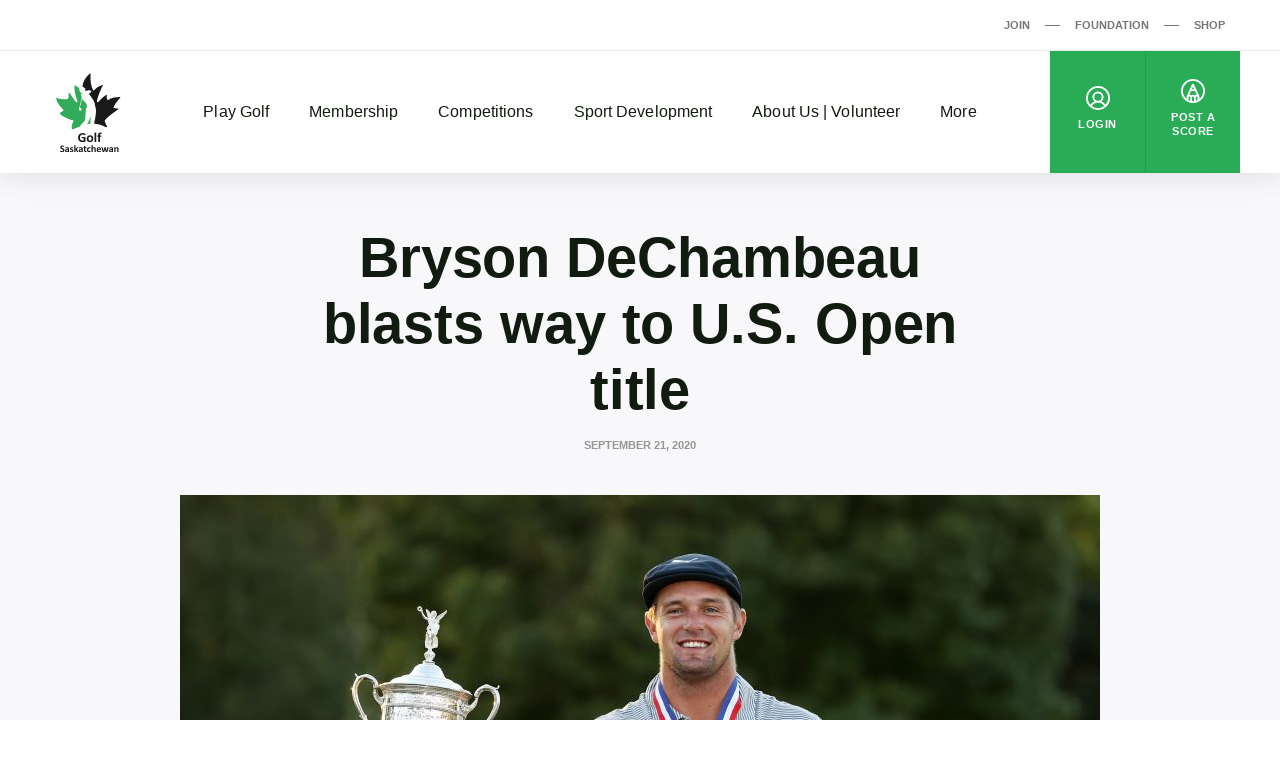

--- FILE ---
content_type: text/html; charset=UTF-8
request_url: https://www.golfsaskatchewan.org/articles/bryson-dechambeau-blasts-way-to-u-s-open-title/
body_size: 177029
content:
<!DOCTYPE html>
<html dir="ltr" lang="en-CA"
	prefix="og: https://ogp.me/ns#" >
  <head>
    <meta charset="UTF-8">
<meta http-equiv="X-UA-Compatible" content="IE=edge">
<meta name="viewport" content="width=device-width, initial-scale=1">

  <meta name="google-site-verification" content="lJx2j4_mslxxmFhOXPUht4lSPDMykV8LWdENseSneiA">



<title>Bryson DeChambeau blasts way to U.S. Open title - Golf Saskatchewan</title>
	<style>img:is([sizes="auto" i], [sizes^="auto," i]) { contain-intrinsic-size: 3000px 1500px }</style>
	
		<!-- All in One SEO 4.4.2 - aioseo.com -->
		<meta name="description" content="MAMARONECK, N.Y. - What was supposed to be a typical U.S. Open produced a most unconventional champion. Bryson DeChambeau was not the least bit concerned by the narrow fairways or the ankle-deep rough that shape Winged Foot into historically the toughest of all U.S. Opens. With his extra 40 pounds of muscle and mass, he" />
		<meta name="robots" content="max-image-preview:large" />
		<link rel="canonical" href="https://www.golfsaskatchewan.org/articles/bryson-dechambeau-blasts-way-to-u-s-open-title/" />
		<meta name="generator" content="All in One SEO (AIOSEO) 4.4.2" />

		<!-- Google tag (gtag.js) -->
<script async src="https://www.googletagmanager.com/gtag/js?id=G-GDEBXB3R4T"></script>
<script>
  window.dataLayer = window.dataLayer || [];
  function gtag(){dataLayer.push(arguments);}
  gtag('js', new Date());

  gtag('config', 'G-GDEBXB3R4T');
</script>
		<meta property="og:locale" content="en_US" />
		<meta property="og:site_name" content="Golf Saskatchewan - Golf, it&#039;s good for you" />
		<meta property="og:type" content="article" />
		<meta property="og:title" content="Bryson DeChambeau blasts way to U.S. Open title - Golf Saskatchewan" />
		<meta property="og:description" content="MAMARONECK, N.Y. - What was supposed to be a typical U.S. Open produced a most unconventional champion. Bryson DeChambeau was not the least bit concerned by the narrow fairways or the ankle-deep rough that shape Winged Foot into historically the toughest of all U.S. Opens. With his extra 40 pounds of muscle and mass, he" />
		<meta property="og:url" content="https://www.golfsaskatchewan.org/articles/bryson-dechambeau-blasts-way-to-u-s-open-title/" />
		<meta property="og:image" content="https://d2kwy3d0dz5sop.cloudfront.net/app/uploads/2020/09/C35D9237-A0BA-46CE-9E5C-A581FDBD7CE7-scaled.jpeg" />
		<meta property="og:image:secure_url" content="https://d2kwy3d0dz5sop.cloudfront.net/app/uploads/2020/09/C35D9237-A0BA-46CE-9E5C-A581FDBD7CE7-scaled.jpeg" />
		<meta property="og:image:width" content="2560" />
		<meta property="og:image:height" content="1707" />
		<meta property="article:published_time" content="2020-09-21T15:47:16+00:00" />
		<meta property="article:modified_time" content="2020-09-21T15:47:16+00:00" />
		<meta name="twitter:card" content="summary" />
		<meta name="twitter:title" content="Bryson DeChambeau blasts way to U.S. Open title - Golf Saskatchewan" />
		<meta name="twitter:description" content="MAMARONECK, N.Y. - What was supposed to be a typical U.S. Open produced a most unconventional champion. Bryson DeChambeau was not the least bit concerned by the narrow fairways or the ankle-deep rough that shape Winged Foot into historically the toughest of all U.S. Opens. With his extra 40 pounds of muscle and mass, he" />
		<meta name="twitter:image" content="https://d2kwy3d0dz5sop.cloudfront.net/app/uploads/2020/09/C35D9237-A0BA-46CE-9E5C-A581FDBD7CE7-scaled.jpeg" />
		<script type="application/ld+json" class="aioseo-schema">
			{"@context":"https:\/\/schema.org","@graph":[{"@type":"BlogPosting","@id":"https:\/\/www.golfsaskatchewan.org\/articles\/bryson-dechambeau-blasts-way-to-u-s-open-title\/#blogposting","name":"Bryson DeChambeau blasts way to U.S. Open title - Golf Saskatchewan","headline":"Bryson DeChambeau blasts way to U.S. Open title","author":{"@id":"https:\/\/www.golfsaskatchewan.org\/articles\/author\/cstork\/#author"},"publisher":{"@id":"https:\/\/www.golfsaskatchewan.org\/#organization"},"image":{"@type":"ImageObject","url":"https:\/\/d2kwy3d0dz5sop.cloudfront.net\/app\/uploads\/2020\/09\/C35D9237-A0BA-46CE-9E5C-A581FDBD7CE7-scaled.jpeg","width":2560,"height":1707,"caption":"MAMARONECK, NEW YORK - SEPTEMBER 20: Bryson DeChambeau of the United States celebrates with the championship trophy after winning the 120th U.S. Open Championship on September 20, 2020 at Winged Foot Golf Club in Mamaroneck, New York. (Photo by Gregory Shamus\/Getty Images)"},"datePublished":"2020-09-21T15:47:16-04:00","dateModified":"2020-09-21T15:47:16-04:00","inLanguage":"en-CA","mainEntityOfPage":{"@id":"https:\/\/www.golfsaskatchewan.org\/articles\/bryson-dechambeau-blasts-way-to-u-s-open-title\/#webpage"},"isPartOf":{"@id":"https:\/\/www.golfsaskatchewan.org\/articles\/bryson-dechambeau-blasts-way-to-u-s-open-title\/#webpage"},"articleSection":"Uncategorized, English"},{"@type":"BreadcrumbList","@id":"https:\/\/www.golfsaskatchewan.org\/articles\/bryson-dechambeau-blasts-way-to-u-s-open-title\/#breadcrumblist","itemListElement":[{"@type":"ListItem","@id":"https:\/\/www.golfsaskatchewan.org\/#listItem","position":1,"item":{"@type":"WebPage","@id":"https:\/\/www.golfsaskatchewan.org\/","name":"Home","description":"Golf Saskatchewan is the official governing body for amateur golf in the province.","url":"https:\/\/www.golfsaskatchewan.org\/"},"nextItem":"https:\/\/www.golfsaskatchewan.org\/articles\/bryson-dechambeau-blasts-way-to-u-s-open-title\/#listItem"},{"@type":"ListItem","@id":"https:\/\/www.golfsaskatchewan.org\/articles\/bryson-dechambeau-blasts-way-to-u-s-open-title\/#listItem","position":2,"item":{"@type":"WebPage","@id":"https:\/\/www.golfsaskatchewan.org\/articles\/bryson-dechambeau-blasts-way-to-u-s-open-title\/","name":"Bryson DeChambeau blasts way to U.S. Open title","description":"MAMARONECK, N.Y. - What was supposed to be a typical U.S. Open produced a most unconventional champion. Bryson DeChambeau was not the least bit concerned by the narrow fairways or the ankle-deep rough that shape Winged Foot into historically the toughest of all U.S. Opens. With his extra 40 pounds of muscle and mass, he","url":"https:\/\/www.golfsaskatchewan.org\/articles\/bryson-dechambeau-blasts-way-to-u-s-open-title\/"},"previousItem":"https:\/\/www.golfsaskatchewan.org\/#listItem"}]},{"@type":"Organization","@id":"https:\/\/www.golfsaskatchewan.org\/#organization","name":"Golf Saskatchewan","url":"https:\/\/www.golfsaskatchewan.org\/"},{"@type":"Person","@id":"https:\/\/www.golfsaskatchewan.org\/articles\/author\/cstork\/#author","url":"https:\/\/www.golfsaskatchewan.org\/articles\/author\/cstork\/","name":"Clark Stork","image":{"@type":"ImageObject","@id":"https:\/\/www.golfsaskatchewan.org\/articles\/bryson-dechambeau-blasts-way-to-u-s-open-title\/#authorImage","url":"https:\/\/secure.gravatar.com\/avatar\/75ed84b00f9fe2698a9ec573d225d10e?s=96&d=mm&r=g","width":96,"height":96,"caption":"Clark Stork"}},{"@type":"WebPage","@id":"https:\/\/www.golfsaskatchewan.org\/articles\/bryson-dechambeau-blasts-way-to-u-s-open-title\/#webpage","url":"https:\/\/www.golfsaskatchewan.org\/articles\/bryson-dechambeau-blasts-way-to-u-s-open-title\/","name":"Bryson DeChambeau blasts way to U.S. Open title - Golf Saskatchewan","description":"MAMARONECK, N.Y. - What was supposed to be a typical U.S. Open produced a most unconventional champion. Bryson DeChambeau was not the least bit concerned by the narrow fairways or the ankle-deep rough that shape Winged Foot into historically the toughest of all U.S. Opens. With his extra 40 pounds of muscle and mass, he","inLanguage":"en-CA","isPartOf":{"@id":"https:\/\/www.golfsaskatchewan.org\/#website"},"breadcrumb":{"@id":"https:\/\/www.golfsaskatchewan.org\/articles\/bryson-dechambeau-blasts-way-to-u-s-open-title\/#breadcrumblist"},"author":{"@id":"https:\/\/www.golfsaskatchewan.org\/articles\/author\/cstork\/#author"},"creator":{"@id":"https:\/\/www.golfsaskatchewan.org\/articles\/author\/cstork\/#author"},"image":{"@type":"ImageObject","url":"https:\/\/d2kwy3d0dz5sop.cloudfront.net\/app\/uploads\/2020\/09\/C35D9237-A0BA-46CE-9E5C-A581FDBD7CE7-scaled.jpeg","@id":"https:\/\/www.golfsaskatchewan.org\/#mainImage","width":2560,"height":1707,"caption":"MAMARONECK, NEW YORK - SEPTEMBER 20: Bryson DeChambeau of the United States celebrates with the championship trophy after winning the 120th U.S. Open Championship on September 20, 2020 at Winged Foot Golf Club in Mamaroneck, New York. (Photo by Gregory Shamus\/Getty Images)"},"primaryImageOfPage":{"@id":"https:\/\/www.golfsaskatchewan.org\/articles\/bryson-dechambeau-blasts-way-to-u-s-open-title\/#mainImage"},"datePublished":"2020-09-21T15:47:16-04:00","dateModified":"2020-09-21T15:47:16-04:00"},{"@type":"WebSite","@id":"https:\/\/www.golfsaskatchewan.org\/#website","url":"https:\/\/www.golfsaskatchewan.org\/","name":"Golf Saskatchewan","description":"Golf, it's good for you","inLanguage":"en-CA","publisher":{"@id":"https:\/\/www.golfsaskatchewan.org\/#organization"}}]}
		</script>
		<!-- All in One SEO -->

<script type='application/javascript'>console.log('PixelYourSite Free version 9.4.0.1');</script>
<link rel='dns-prefetch' href='//www.golfsaskatchewan.org' />
<script>
window._wpemojiSettings = {"baseUrl":"https:\/\/s.w.org\/images\/core\/emoji\/15.0.3\/72x72\/","ext":".png","svgUrl":"https:\/\/s.w.org\/images\/core\/emoji\/15.0.3\/svg\/","svgExt":".svg","source":{"concatemoji":"https:\/\/www.golfsaskatchewan.org\/wp\/wp-includes\/js\/wp-emoji-release.min.js?ver=6.7.2"}};
/*! This file is auto-generated */
!function(i,n){var o,s,e;function c(e){try{var t={supportTests:e,timestamp:(new Date).valueOf()};sessionStorage.setItem(o,JSON.stringify(t))}catch(e){}}function p(e,t,n){e.clearRect(0,0,e.canvas.width,e.canvas.height),e.fillText(t,0,0);var t=new Uint32Array(e.getImageData(0,0,e.canvas.width,e.canvas.height).data),r=(e.clearRect(0,0,e.canvas.width,e.canvas.height),e.fillText(n,0,0),new Uint32Array(e.getImageData(0,0,e.canvas.width,e.canvas.height).data));return t.every(function(e,t){return e===r[t]})}function u(e,t,n){switch(t){case"flag":return n(e,"\ud83c\udff3\ufe0f\u200d\u26a7\ufe0f","\ud83c\udff3\ufe0f\u200b\u26a7\ufe0f")?!1:!n(e,"\ud83c\uddfa\ud83c\uddf3","\ud83c\uddfa\u200b\ud83c\uddf3")&&!n(e,"\ud83c\udff4\udb40\udc67\udb40\udc62\udb40\udc65\udb40\udc6e\udb40\udc67\udb40\udc7f","\ud83c\udff4\u200b\udb40\udc67\u200b\udb40\udc62\u200b\udb40\udc65\u200b\udb40\udc6e\u200b\udb40\udc67\u200b\udb40\udc7f");case"emoji":return!n(e,"\ud83d\udc26\u200d\u2b1b","\ud83d\udc26\u200b\u2b1b")}return!1}function f(e,t,n){var r="undefined"!=typeof WorkerGlobalScope&&self instanceof WorkerGlobalScope?new OffscreenCanvas(300,150):i.createElement("canvas"),a=r.getContext("2d",{willReadFrequently:!0}),o=(a.textBaseline="top",a.font="600 32px Arial",{});return e.forEach(function(e){o[e]=t(a,e,n)}),o}function t(e){var t=i.createElement("script");t.src=e,t.defer=!0,i.head.appendChild(t)}"undefined"!=typeof Promise&&(o="wpEmojiSettingsSupports",s=["flag","emoji"],n.supports={everything:!0,everythingExceptFlag:!0},e=new Promise(function(e){i.addEventListener("DOMContentLoaded",e,{once:!0})}),new Promise(function(t){var n=function(){try{var e=JSON.parse(sessionStorage.getItem(o));if("object"==typeof e&&"number"==typeof e.timestamp&&(new Date).valueOf()<e.timestamp+604800&&"object"==typeof e.supportTests)return e.supportTests}catch(e){}return null}();if(!n){if("undefined"!=typeof Worker&&"undefined"!=typeof OffscreenCanvas&&"undefined"!=typeof URL&&URL.createObjectURL&&"undefined"!=typeof Blob)try{var e="postMessage("+f.toString()+"("+[JSON.stringify(s),u.toString(),p.toString()].join(",")+"));",r=new Blob([e],{type:"text/javascript"}),a=new Worker(URL.createObjectURL(r),{name:"wpTestEmojiSupports"});return void(a.onmessage=function(e){c(n=e.data),a.terminate(),t(n)})}catch(e){}c(n=f(s,u,p))}t(n)}).then(function(e){for(var t in e)n.supports[t]=e[t],n.supports.everything=n.supports.everything&&n.supports[t],"flag"!==t&&(n.supports.everythingExceptFlag=n.supports.everythingExceptFlag&&n.supports[t]);n.supports.everythingExceptFlag=n.supports.everythingExceptFlag&&!n.supports.flag,n.DOMReady=!1,n.readyCallback=function(){n.DOMReady=!0}}).then(function(){return e}).then(function(){var e;n.supports.everything||(n.readyCallback(),(e=n.source||{}).concatemoji?t(e.concatemoji):e.wpemoji&&e.twemoji&&(t(e.twemoji),t(e.wpemoji)))}))}((window,document),window._wpemojiSettings);
</script>
<link rel='stylesheet' id='sbi_styles-css' href='https://www.golfsaskatchewan.org/app/plugins/instagram-feed/css/sbi-styles.min.css?ver=6.1.6' media='all' />
<style id='wp-emoji-styles-inline-css'>

	img.wp-smiley, img.emoji {
		display: inline !important;
		border: none !important;
		box-shadow: none !important;
		height: 1em !important;
		width: 1em !important;
		margin: 0 0.07em !important;
		vertical-align: -0.1em !important;
		background: none !important;
		padding: 0 !important;
	}
</style>
<link rel='stylesheet' id='wp-block-library-css' href='https://www.golfsaskatchewan.org/wp/wp-includes/css/dist/block-library/style.min.css?ver=6.7.2' media='all' />
<style id='safe-svg-svg-icon-style-inline-css'>
.safe-svg-cover .safe-svg-inside{display:inline-block;max-width:100%}.safe-svg-cover svg{height:100%;max-height:100%;max-width:100%;width:100%}

</style>
<style id='classic-theme-styles-inline-css'>
/*! This file is auto-generated */
.wp-block-button__link{color:#fff;background-color:#32373c;border-radius:9999px;box-shadow:none;text-decoration:none;padding:calc(.667em + 2px) calc(1.333em + 2px);font-size:1.125em}.wp-block-file__button{background:#32373c;color:#fff;text-decoration:none}
</style>
<style id='global-styles-inline-css'>
:root{--wp--preset--aspect-ratio--square: 1;--wp--preset--aspect-ratio--4-3: 4/3;--wp--preset--aspect-ratio--3-4: 3/4;--wp--preset--aspect-ratio--3-2: 3/2;--wp--preset--aspect-ratio--2-3: 2/3;--wp--preset--aspect-ratio--16-9: 16/9;--wp--preset--aspect-ratio--9-16: 9/16;--wp--preset--color--black: #121b10;--wp--preset--color--cyan-bluish-gray: #abb8c3;--wp--preset--color--white: #ffffff;--wp--preset--color--pale-pink: #f78da7;--wp--preset--color--vivid-red: #cf2e2e;--wp--preset--color--luminous-vivid-orange: #ff6900;--wp--preset--color--luminous-vivid-amber: #fcb900;--wp--preset--color--light-green-cyan: #7bdcb5;--wp--preset--color--vivid-green-cyan: #00d084;--wp--preset--color--pale-cyan-blue: #8ed1fc;--wp--preset--color--vivid-cyan-blue: #0693e3;--wp--preset--color--vivid-purple: #9b51e0;--wp--preset--color--grey: #767676;--wp--preset--color--primary: #2aac56;--wp--preset--gradient--vivid-cyan-blue-to-vivid-purple: linear-gradient(135deg,rgba(6,147,227,1) 0%,rgb(155,81,224) 100%);--wp--preset--gradient--light-green-cyan-to-vivid-green-cyan: linear-gradient(135deg,rgb(122,220,180) 0%,rgb(0,208,130) 100%);--wp--preset--gradient--luminous-vivid-amber-to-luminous-vivid-orange: linear-gradient(135deg,rgba(252,185,0,1) 0%,rgba(255,105,0,1) 100%);--wp--preset--gradient--luminous-vivid-orange-to-vivid-red: linear-gradient(135deg,rgba(255,105,0,1) 0%,rgb(207,46,46) 100%);--wp--preset--gradient--very-light-gray-to-cyan-bluish-gray: linear-gradient(135deg,rgb(238,238,238) 0%,rgb(169,184,195) 100%);--wp--preset--gradient--cool-to-warm-spectrum: linear-gradient(135deg,rgb(74,234,220) 0%,rgb(151,120,209) 20%,rgb(207,42,186) 40%,rgb(238,44,130) 60%,rgb(251,105,98) 80%,rgb(254,248,76) 100%);--wp--preset--gradient--blush-light-purple: linear-gradient(135deg,rgb(255,206,236) 0%,rgb(152,150,240) 100%);--wp--preset--gradient--blush-bordeaux: linear-gradient(135deg,rgb(254,205,165) 0%,rgb(254,45,45) 50%,rgb(107,0,62) 100%);--wp--preset--gradient--luminous-dusk: linear-gradient(135deg,rgb(255,203,112) 0%,rgb(199,81,192) 50%,rgb(65,88,208) 100%);--wp--preset--gradient--pale-ocean: linear-gradient(135deg,rgb(255,245,203) 0%,rgb(182,227,212) 50%,rgb(51,167,181) 100%);--wp--preset--gradient--electric-grass: linear-gradient(135deg,rgb(202,248,128) 0%,rgb(113,206,126) 100%);--wp--preset--gradient--midnight: linear-gradient(135deg,rgb(2,3,129) 0%,rgb(40,116,252) 100%);--wp--preset--font-size--small: 13px;--wp--preset--font-size--medium: 20px;--wp--preset--font-size--large: 36px;--wp--preset--font-size--x-large: 42px;--wp--preset--spacing--20: 0.44rem;--wp--preset--spacing--30: 0.67rem;--wp--preset--spacing--40: 1rem;--wp--preset--spacing--50: 1.5rem;--wp--preset--spacing--60: 2.25rem;--wp--preset--spacing--70: 3.38rem;--wp--preset--spacing--80: 5.06rem;--wp--preset--shadow--natural: 6px 6px 9px rgba(0, 0, 0, 0.2);--wp--preset--shadow--deep: 12px 12px 50px rgba(0, 0, 0, 0.4);--wp--preset--shadow--sharp: 6px 6px 0px rgba(0, 0, 0, 0.2);--wp--preset--shadow--outlined: 6px 6px 0px -3px rgba(255, 255, 255, 1), 6px 6px rgba(0, 0, 0, 1);--wp--preset--shadow--crisp: 6px 6px 0px rgba(0, 0, 0, 1);}:where(.is-layout-flex){gap: 0.5em;}:where(.is-layout-grid){gap: 0.5em;}body .is-layout-flex{display: flex;}.is-layout-flex{flex-wrap: wrap;align-items: center;}.is-layout-flex > :is(*, div){margin: 0;}body .is-layout-grid{display: grid;}.is-layout-grid > :is(*, div){margin: 0;}:where(.wp-block-columns.is-layout-flex){gap: 2em;}:where(.wp-block-columns.is-layout-grid){gap: 2em;}:where(.wp-block-post-template.is-layout-flex){gap: 1.25em;}:where(.wp-block-post-template.is-layout-grid){gap: 1.25em;}.has-black-color{color: var(--wp--preset--color--black) !important;}.has-cyan-bluish-gray-color{color: var(--wp--preset--color--cyan-bluish-gray) !important;}.has-white-color{color: var(--wp--preset--color--white) !important;}.has-pale-pink-color{color: var(--wp--preset--color--pale-pink) !important;}.has-vivid-red-color{color: var(--wp--preset--color--vivid-red) !important;}.has-luminous-vivid-orange-color{color: var(--wp--preset--color--luminous-vivid-orange) !important;}.has-luminous-vivid-amber-color{color: var(--wp--preset--color--luminous-vivid-amber) !important;}.has-light-green-cyan-color{color: var(--wp--preset--color--light-green-cyan) !important;}.has-vivid-green-cyan-color{color: var(--wp--preset--color--vivid-green-cyan) !important;}.has-pale-cyan-blue-color{color: var(--wp--preset--color--pale-cyan-blue) !important;}.has-vivid-cyan-blue-color{color: var(--wp--preset--color--vivid-cyan-blue) !important;}.has-vivid-purple-color{color: var(--wp--preset--color--vivid-purple) !important;}.has-black-background-color{background-color: var(--wp--preset--color--black) !important;}.has-cyan-bluish-gray-background-color{background-color: var(--wp--preset--color--cyan-bluish-gray) !important;}.has-white-background-color{background-color: var(--wp--preset--color--white) !important;}.has-pale-pink-background-color{background-color: var(--wp--preset--color--pale-pink) !important;}.has-vivid-red-background-color{background-color: var(--wp--preset--color--vivid-red) !important;}.has-luminous-vivid-orange-background-color{background-color: var(--wp--preset--color--luminous-vivid-orange) !important;}.has-luminous-vivid-amber-background-color{background-color: var(--wp--preset--color--luminous-vivid-amber) !important;}.has-light-green-cyan-background-color{background-color: var(--wp--preset--color--light-green-cyan) !important;}.has-vivid-green-cyan-background-color{background-color: var(--wp--preset--color--vivid-green-cyan) !important;}.has-pale-cyan-blue-background-color{background-color: var(--wp--preset--color--pale-cyan-blue) !important;}.has-vivid-cyan-blue-background-color{background-color: var(--wp--preset--color--vivid-cyan-blue) !important;}.has-vivid-purple-background-color{background-color: var(--wp--preset--color--vivid-purple) !important;}.has-black-border-color{border-color: var(--wp--preset--color--black) !important;}.has-cyan-bluish-gray-border-color{border-color: var(--wp--preset--color--cyan-bluish-gray) !important;}.has-white-border-color{border-color: var(--wp--preset--color--white) !important;}.has-pale-pink-border-color{border-color: var(--wp--preset--color--pale-pink) !important;}.has-vivid-red-border-color{border-color: var(--wp--preset--color--vivid-red) !important;}.has-luminous-vivid-orange-border-color{border-color: var(--wp--preset--color--luminous-vivid-orange) !important;}.has-luminous-vivid-amber-border-color{border-color: var(--wp--preset--color--luminous-vivid-amber) !important;}.has-light-green-cyan-border-color{border-color: var(--wp--preset--color--light-green-cyan) !important;}.has-vivid-green-cyan-border-color{border-color: var(--wp--preset--color--vivid-green-cyan) !important;}.has-pale-cyan-blue-border-color{border-color: var(--wp--preset--color--pale-cyan-blue) !important;}.has-vivid-cyan-blue-border-color{border-color: var(--wp--preset--color--vivid-cyan-blue) !important;}.has-vivid-purple-border-color{border-color: var(--wp--preset--color--vivid-purple) !important;}.has-vivid-cyan-blue-to-vivid-purple-gradient-background{background: var(--wp--preset--gradient--vivid-cyan-blue-to-vivid-purple) !important;}.has-light-green-cyan-to-vivid-green-cyan-gradient-background{background: var(--wp--preset--gradient--light-green-cyan-to-vivid-green-cyan) !important;}.has-luminous-vivid-amber-to-luminous-vivid-orange-gradient-background{background: var(--wp--preset--gradient--luminous-vivid-amber-to-luminous-vivid-orange) !important;}.has-luminous-vivid-orange-to-vivid-red-gradient-background{background: var(--wp--preset--gradient--luminous-vivid-orange-to-vivid-red) !important;}.has-very-light-gray-to-cyan-bluish-gray-gradient-background{background: var(--wp--preset--gradient--very-light-gray-to-cyan-bluish-gray) !important;}.has-cool-to-warm-spectrum-gradient-background{background: var(--wp--preset--gradient--cool-to-warm-spectrum) !important;}.has-blush-light-purple-gradient-background{background: var(--wp--preset--gradient--blush-light-purple) !important;}.has-blush-bordeaux-gradient-background{background: var(--wp--preset--gradient--blush-bordeaux) !important;}.has-luminous-dusk-gradient-background{background: var(--wp--preset--gradient--luminous-dusk) !important;}.has-pale-ocean-gradient-background{background: var(--wp--preset--gradient--pale-ocean) !important;}.has-electric-grass-gradient-background{background: var(--wp--preset--gradient--electric-grass) !important;}.has-midnight-gradient-background{background: var(--wp--preset--gradient--midnight) !important;}.has-small-font-size{font-size: var(--wp--preset--font-size--small) !important;}.has-medium-font-size{font-size: var(--wp--preset--font-size--medium) !important;}.has-large-font-size{font-size: var(--wp--preset--font-size--large) !important;}.has-x-large-font-size{font-size: var(--wp--preset--font-size--x-large) !important;}
:where(.wp-block-post-template.is-layout-flex){gap: 1.25em;}:where(.wp-block-post-template.is-layout-grid){gap: 1.25em;}
:where(.wp-block-columns.is-layout-flex){gap: 2em;}:where(.wp-block-columns.is-layout-grid){gap: 2em;}
:root :where(.wp-block-pullquote){font-size: 1.5em;line-height: 1.6;}
</style>
<link rel='stylesheet' id='wp-polls-css' href='https://www.golfsaskatchewan.org/app/plugins/wp-polls/polls-css.css?ver=2.77.1' media='all' />
<style id='wp-polls-inline-css'>
.wp-polls .pollbar {
	margin: 1px;
	font-size: 6px;
	line-height: 8px;
	height: 8px;
	background-image: url('https://www.golfsaskatchewan.org/app/plugins/wp-polls/images/default/pollbg.gif');
	border: 1px solid #c8c8c8;
}

</style>
<link rel='stylesheet' id='golfcanada-augusta-theme-css' href='https://www.golfsaskatchewan.org/app/themes/golfcanada-augusta/assets/theme.css?ver=411c10b' media='all' />
<script src="https://www.golfsaskatchewan.org/wp/wp-includes/js/jquery/jquery.min.js?ver=3.7.1" id="jquery-core-js"></script>
<script src="https://www.golfsaskatchewan.org/wp/wp-includes/js/jquery/jquery-migrate.min.js?ver=3.4.1" id="jquery-migrate-js"></script>
<script src="https://www.golfsaskatchewan.org/app/plugins/pixelyoursite/dist/scripts/jquery.bind-first-0.2.3.min.js?ver=6.7.2" id="jquery-bind-first-js"></script>
<script src="https://www.golfsaskatchewan.org/app/plugins/pixelyoursite/dist/scripts/js.cookie-2.1.3.min.js?ver=2.1.3" id="js-cookie-pys-js"></script>
<script id="pys-js-extra">
var pysOptions = {"staticEvents":[],"dynamicEvents":{"automatic_event_form":{"ga":{"delay":0,"type":"dyn","name":"Form","trackingIds":["UA-8899512-48"],"params":{"non_interaction":false,"page_title":"Bryson DeChambeau blasts way to U.S. Open title","post_type":"post","post_id":12016,"plugin":"PixelYourSite","user_role":"guest","event_url":"www.golfsaskatchewan.org\/articles\/bryson-dechambeau-blasts-way-to-u-s-open-title\/"},"e_id":"automatic_event_form","ids":[],"hasTimeWindow":false,"timeWindow":0,"pixelIds":[],"eventID":"","woo_order":"","edd_order":""}},"automatic_event_download":{"ga":{"delay":0,"type":"dyn","name":"Download","extensions":["","doc","exe","js","pdf","ppt","tgz","zip","xls"],"trackingIds":["UA-8899512-48"],"params":{"non_interaction":false,"page_title":"Bryson DeChambeau blasts way to U.S. Open title","post_type":"post","post_id":12016,"plugin":"PixelYourSite","user_role":"guest","event_url":"www.golfsaskatchewan.org\/articles\/bryson-dechambeau-blasts-way-to-u-s-open-title\/"},"e_id":"automatic_event_download","ids":[],"hasTimeWindow":false,"timeWindow":0,"pixelIds":[],"eventID":"","woo_order":"","edd_order":""}},"automatic_event_comment":{"ga":{"delay":0,"type":"dyn","name":"Comment","trackingIds":["UA-8899512-48"],"params":{"non_interaction":false,"page_title":"Bryson DeChambeau blasts way to U.S. Open title","post_type":"post","post_id":12016,"plugin":"PixelYourSite","user_role":"guest","event_url":"www.golfsaskatchewan.org\/articles\/bryson-dechambeau-blasts-way-to-u-s-open-title\/"},"e_id":"automatic_event_comment","ids":[],"hasTimeWindow":false,"timeWindow":0,"pixelIds":[],"eventID":"","woo_order":"","edd_order":""}}},"triggerEvents":[],"triggerEventTypes":[],"ga":{"trackingIds":["UA-8899512-48"],"enhanceLinkAttr":false,"anonimizeIP":false,"commentEventEnabled":true,"commentEventNonInteractive":false,"downloadEnabled":true,"downloadEventNonInteractive":false,"formEventEnabled":true,"crossDomainEnabled":false,"crossDomainAcceptIncoming":false,"crossDomainDomains":[],"isDebugEnabled":[false],"disableAdvertisingFeatures":false,"disableAdvertisingPersonalization":false,"wooVariableAsSimple":false},"debug":"","siteUrl":"https:\/\/www.golfsaskatchewan.org\/wp","ajaxUrl":"https:\/\/www.golfsaskatchewan.org\/wp\/wp-admin\/admin-ajax.php","ajax_event":"a8c8fca790","enable_remove_download_url_param":"1","cookie_duration":"7","last_visit_duration":"60","enable_success_send_form":"","ajaxForServerEvent":"1","gdpr":{"ajax_enabled":false,"all_disabled_by_api":false,"facebook_disabled_by_api":false,"analytics_disabled_by_api":false,"google_ads_disabled_by_api":false,"pinterest_disabled_by_api":false,"bing_disabled_by_api":false,"externalID_disabled_by_api":false,"facebook_prior_consent_enabled":true,"analytics_prior_consent_enabled":true,"google_ads_prior_consent_enabled":null,"pinterest_prior_consent_enabled":true,"bing_prior_consent_enabled":true,"cookiebot_integration_enabled":false,"cookiebot_facebook_consent_category":"marketing","cookiebot_analytics_consent_category":"statistics","cookiebot_tiktok_consent_category":"marketing","cookiebot_google_ads_consent_category":null,"cookiebot_pinterest_consent_category":"marketing","cookiebot_bing_consent_category":"marketing","consent_magic_integration_enabled":false,"real_cookie_banner_integration_enabled":false,"cookie_notice_integration_enabled":false,"cookie_law_info_integration_enabled":false},"cookie":{"disabled_all_cookie":false,"disabled_advanced_form_data_cookie":false,"disabled_landing_page_cookie":false,"disabled_first_visit_cookie":false,"disabled_trafficsource_cookie":false,"disabled_utmTerms_cookie":false,"disabled_utmId_cookie":false},"woo":{"enabled":false},"edd":{"enabled":false}};
</script>
<script src="https://www.golfsaskatchewan.org/app/plugins/pixelyoursite/dist/scripts/public.js?ver=9.4.0.1" id="pys-js"></script>
<link rel="https://api.w.org/" href="https://www.golfsaskatchewan.org/wp-json/" /><link rel="alternate" title="JSON" type="application/json" href="https://www.golfsaskatchewan.org/wp-json/wp/v2/posts/12016" /><link rel="EditURI" type="application/rsd+xml" title="RSD" href="https://www.golfsaskatchewan.org/wp/xmlrpc.php?rsd" />
<meta name="generator" content="WordPress 6.7.2" />
<link rel='shortlink' href='https://www.golfsaskatchewan.org/?p=12016' />
<link rel="alternate" title="oEmbed (JSON)" type="application/json+oembed" href="https://www.golfsaskatchewan.org/wp-json/oembed/1.0/embed?url=https%3A%2F%2Fwww.golfsaskatchewan.org%2Farticles%2Fbryson-dechambeau-blasts-way-to-u-s-open-title%2F" />
<link rel="alternate" title="oEmbed (XML)" type="text/xml+oembed" href="https://www.golfsaskatchewan.org/wp-json/oembed/1.0/embed?url=https%3A%2F%2Fwww.golfsaskatchewan.org%2Farticles%2Fbryson-dechambeau-blasts-way-to-u-s-open-title%2F&#038;format=xml" />
<link rel="icon" href="https://d2kwy3d0dz5sop.cloudfront.net/app/uploads/2021/04/cropped-noname-32x32.png" sizes="32x32" />
<link rel="icon" href="https://d2kwy3d0dz5sop.cloudfront.net/app/uploads/2021/04/cropped-noname-192x192.png" sizes="192x192" />
<link rel="apple-touch-icon" href="https://d2kwy3d0dz5sop.cloudfront.net/app/uploads/2021/04/cropped-noname-180x180.png" />
<meta name="msapplication-TileImage" content="https://d2kwy3d0dz5sop.cloudfront.net/app/uploads/2021/04/cropped-noname-270x270.png" />
		<style id="wp-custom-css">
			@media (max-width: 1080px) {

.layout-main, {
		margin-top: 75px;
}

}		</style>
		  </head>
  <body class="wp-site">
    
<header class="layout-header">
  




  <div class="nav--desktop">
    <div class="nav-secondary">
      <div class="wrapper">
        <div class="nav-secondary__container"><ul id="menu-secondary-menu-en" class="nav-secondary__menu"><li id="menu-item-9501" class="menu-item menu-item-type-custom menu-item-object-custom menu-item-9501"><a href="https://join.golfcanada.ca/?ref=SKWEBSITE_SECONDARY_MENU&#038;utm_source=golfsaskatchewanorg&#038;utm_medium=website&#038;utm_campaign=secondary_menu" data-external="true">Join</a></li>
<li id="menu-item-9502" class="menu-item menu-item-type-custom menu-item-object-custom menu-item-9502"><a href="https://golfcanadafoundation.com/" data-external="true">Foundation</a></li>
<li id="menu-item-9503" class="menu-item menu-item-type-custom menu-item-object-custom menu-item-9503"><a href="https://e.golfcanada.ca/" data-external="true">Shop</a></li>
</ul></div>      </div>
    </div>

    <nav class="nav-main">
      <div class="wrapper">
        <a href="https://www.golfsaskatchewan.org" class="nav-main__logo">
          <img
            src="https://www.golfsaskatchewan.org/app/themes/golfcanada-augusta/assets/images/en/logo.svg"
            alt="Golf Saskatchewan"
          >
        </a>

        <div class="nav-main__container"><ul id="menu-main-menu-en" class="nav-main__menu"><div class="nav-main__sub-menu-background"></div><li id="menu-item-9514" class="menu-item menu-item-type-custom menu-item-object-custom menu-item-has-children menu-item-9514"><a href="#">Play Golf</a>
<div class='sub-menu-container'><div class='sub-menu-wrapper'><img class='sub-menu-image lazyload' data-index='1' src='https://d2kwy3d0dz5sop.cloudfront.net/app/uploads/2022/06/ECONIMPACTCOVER-1654183920-350x235.jpg' srcset="https://d2kwy3d0dz5sop.cloudfront.net/app/uploads/2022/06/ECONIMPACTCOVER-1654183920-350x235.jpg 350w, https://d2kwy3d0dz5sop.cloudfront.net/app/uploads/2022/06/ECONIMPACTCOVER-1654183920-920x619.jpg 920w, https://d2kwy3d0dz5sop.cloudfront.net/app/uploads/2022/06/ECONIMPACTCOVER-1654183920-768x517.jpg 768w, https://d2kwy3d0dz5sop.cloudfront.net/app/uploads/2022/06/ECONIMPACTCOVER-1654183920-1536x1033.jpg 1536w, https://d2kwy3d0dz5sop.cloudfront.net/app/uploads/2022/06/ECONIMPACTCOVER-1654183920-2048x1378.jpg 2048w, https://d2kwy3d0dz5sop.cloudfront.net/app/uploads/2022/06/ECONIMPACTCOVER-1654183920-1980x1332.jpg 1980w" data-src='https://d2kwy3d0dz5sop.cloudfront.net/app/uploads/2022/06/ECONIMPACTCOVER-1654183920-350x235.jpg' alt='' loading='lazy'><img class='sub-menu-image lazyload' data-index='2' src='https://d2kwy3d0dz5sop.cloudfront.net/app/uploads/2021/05/2020-GolfCanada-JOINNOW-GPS-Tile-BG-C-920x533-1-350x203.jpg' srcset="https://d2kwy3d0dz5sop.cloudfront.net/app/uploads/2021/05/2020-GolfCanada-JOINNOW-GPS-Tile-BG-C-920x533-1-350x203.jpg 350w, https://d2kwy3d0dz5sop.cloudfront.net/app/uploads/2021/05/2020-GolfCanada-JOINNOW-GPS-Tile-BG-C-920x533-1-768x445.jpg 768w, https://d2kwy3d0dz5sop.cloudfront.net/app/uploads/2021/05/2020-GolfCanada-JOINNOW-GPS-Tile-BG-C-920x533-1.jpg 920w" data-src='https://d2kwy3d0dz5sop.cloudfront.net/app/uploads/2021/05/2020-GolfCanada-JOINNOW-GPS-Tile-BG-C-920x533-1-350x203.jpg' alt='' loading='lazy'><img class='sub-menu-image lazyload' data-index='3' src='https://d2kwy3d0dz5sop.cloudfront.net/app/uploads/2021/04/Trophy2020Banner-stacked-1-350x150.jpg' srcset="https://d2kwy3d0dz5sop.cloudfront.net/app/uploads/2021/04/Trophy2020Banner-stacked-1-350x150.jpg 350w, https://d2kwy3d0dz5sop.cloudfront.net/app/uploads/2021/04/Trophy2020Banner-stacked-1-920x395.jpg 920w, https://d2kwy3d0dz5sop.cloudfront.net/app/uploads/2021/04/Trophy2020Banner-stacked-1-768x330.jpg 768w, https://d2kwy3d0dz5sop.cloudfront.net/app/uploads/2021/04/Trophy2020Banner-stacked-1.jpg 1144w" data-src='https://d2kwy3d0dz5sop.cloudfront.net/app/uploads/2021/04/Trophy2020Banner-stacked-1-350x150.jpg' alt='' loading='lazy'><img class='sub-menu-image lazyload' data-index='4' src='https://d2kwy3d0dz5sop.cloudfront.net/app/uploads/2022/09/307581194_618782893032365_4658065328887165352_n-1663879876-scaled-e1663879964890-350x117.jpg' srcset="https://d2kwy3d0dz5sop.cloudfront.net/app/uploads/2022/09/307581194_618782893032365_4658065328887165352_n-1663879876-scaled-e1663879964890-350x117.jpg 350w, https://d2kwy3d0dz5sop.cloudfront.net/app/uploads/2022/09/307581194_618782893032365_4658065328887165352_n-1663879876-scaled-e1663879964890-920x308.jpg 920w, https://d2kwy3d0dz5sop.cloudfront.net/app/uploads/2022/09/307581194_618782893032365_4658065328887165352_n-1663879876-scaled-e1663879964890-768x257.jpg 768w, https://d2kwy3d0dz5sop.cloudfront.net/app/uploads/2022/09/307581194_618782893032365_4658065328887165352_n-1663879876-scaled-e1663879964890-1536x514.jpg 1536w, https://d2kwy3d0dz5sop.cloudfront.net/app/uploads/2022/09/307581194_618782893032365_4658065328887165352_n-1663879876-scaled-e1663879964890-2048x686.jpg 2048w, https://d2kwy3d0dz5sop.cloudfront.net/app/uploads/2022/09/307581194_618782893032365_4658065328887165352_n-1663879876-scaled-e1663879964890-1980x663.jpg 1980w" data-src='https://d2kwy3d0dz5sop.cloudfront.net/app/uploads/2022/09/307581194_618782893032365_4658065328887165352_n-1663879876-scaled-e1663879964890-350x117.jpg' alt='' loading='lazy'><img class='sub-menu-image lazyload' data-index='5' src='https://d2kwy3d0dz5sop.cloudfront.net/app/uploads/2022/07/LadiesCampFeature2022-1658337405-e1669835050296-350x117.jpg' srcset="https://d2kwy3d0dz5sop.cloudfront.net/app/uploads/2022/07/LadiesCampFeature2022-1658337405-e1669835050296-350x117.jpg 350w, https://d2kwy3d0dz5sop.cloudfront.net/app/uploads/2022/07/LadiesCampFeature2022-1658337405-e1669835050296-768x257.jpg 768w, https://d2kwy3d0dz5sop.cloudfront.net/app/uploads/2022/07/LadiesCampFeature2022-1658337405-e1669835050296.jpg 851w" data-src='https://d2kwy3d0dz5sop.cloudfront.net/app/uploads/2022/07/LadiesCampFeature2022-1658337405-e1669835050296-350x117.jpg' alt='' loading='lazy'><img class='sub-menu-image lazyload' data-index='6' src='https://d2kwy3d0dz5sop.cloudfront.net/app/uploads/2022/11/HallPageBanner2022-1669230568-350x81.jpg' srcset="https://d2kwy3d0dz5sop.cloudfront.net/app/uploads/2022/11/HallPageBanner2022-1669230568-350x81.jpg 350w, https://d2kwy3d0dz5sop.cloudfront.net/app/uploads/2022/11/HallPageBanner2022-1669230568-920x213.jpg 920w, https://d2kwy3d0dz5sop.cloudfront.net/app/uploads/2022/11/HallPageBanner2022-1669230568-768x178.jpg 768w, https://d2kwy3d0dz5sop.cloudfront.net/app/uploads/2022/11/HallPageBanner2022-1669230568-1536x355.jpg 1536w, https://d2kwy3d0dz5sop.cloudfront.net/app/uploads/2022/11/HallPageBanner2022-1669230568-2048x474.jpg 2048w, https://d2kwy3d0dz5sop.cloudfront.net/app/uploads/2022/11/HallPageBanner2022-1669230568-1980x458.jpg 1980w" data-src='https://d2kwy3d0dz5sop.cloudfront.net/app/uploads/2022/11/HallPageBanner2022-1669230568-350x81.jpg' alt='' loading='lazy'><ul class="sub-menu">
	<li id="menu-item-16510" class="menu-item menu-item-type-post_type menu-item-object-page menu-item-16510"><a href="https://www.golfsaskatchewan.org/member-courses/">Member Courses</a></li>
	<li id="menu-item-24948" class="menu-item menu-item-type-custom menu-item-object-custom menu-item-24948"><a href="https://www.nationalgolfleague.ca/" data-external="true">BDO National Golf League | NGL</a></li>
	<li id="menu-item-30629" class="menu-item menu-item-type-post_type menu-item-object-page menu-item-30629"><a href="https://www.golfsaskatchewan.org/off-course-golf/">Off-Course Golf</a></li>
	<li id="menu-item-21124" class="menu-item menu-item-type-post_type menu-item-object-page menu-item-21124"><a href="https://www.golfsaskatchewan.org/indoor-facilities/">Indoor Facilities</a></li>
	<li id="menu-item-9515" class="menu-item menu-item-type-post_type menu-item-object-page menu-item-9515"><a href="https://www.golfsaskatchewan.org/find-a-course/">Find A Course</a></li>
	<li id="menu-item-23772" class="menu-item menu-item-type-post_type menu-item-object-page menu-item-23772"><a href="https://www.golfsaskatchewan.org/find-a-pro/">Find a Pro</a></li>
	<li id="menu-item-16604" class="menu-item menu-item-type-post_type menu-item-object-page menu-item-16604"><a href="https://www.golfsaskatchewan.org/golf-101/">Golf 101</a></li>
</ul></div></div>
</li>
<li id="menu-item-9516" class="menu-item menu-item-type-custom menu-item-object-custom menu-item-has-children menu-item-9516"><a href="#">Membership</a>
<div class='sub-menu-container'><div class='sub-menu-wrapper'><img class='sub-menu-image lazyload' data-index='1' src='https://d2kwy3d0dz5sop.cloudfront.net/app/uploads/2022/06/ECONIMPACTCOVER-1654183920-350x235.jpg' srcset="https://d2kwy3d0dz5sop.cloudfront.net/app/uploads/2022/06/ECONIMPACTCOVER-1654183920-350x235.jpg 350w, https://d2kwy3d0dz5sop.cloudfront.net/app/uploads/2022/06/ECONIMPACTCOVER-1654183920-920x619.jpg 920w, https://d2kwy3d0dz5sop.cloudfront.net/app/uploads/2022/06/ECONIMPACTCOVER-1654183920-768x517.jpg 768w, https://d2kwy3d0dz5sop.cloudfront.net/app/uploads/2022/06/ECONIMPACTCOVER-1654183920-1536x1033.jpg 1536w, https://d2kwy3d0dz5sop.cloudfront.net/app/uploads/2022/06/ECONIMPACTCOVER-1654183920-2048x1378.jpg 2048w, https://d2kwy3d0dz5sop.cloudfront.net/app/uploads/2022/06/ECONIMPACTCOVER-1654183920-1980x1332.jpg 1980w" data-src='https://d2kwy3d0dz5sop.cloudfront.net/app/uploads/2022/06/ECONIMPACTCOVER-1654183920-350x235.jpg' alt='' loading='lazy'><img class='sub-menu-image lazyload' data-index='2' src='https://d2kwy3d0dz5sop.cloudfront.net/app/uploads/2021/05/2020-GolfCanada-JOINNOW-GPS-Tile-BG-C-920x533-1-350x203.jpg' srcset="https://d2kwy3d0dz5sop.cloudfront.net/app/uploads/2021/05/2020-GolfCanada-JOINNOW-GPS-Tile-BG-C-920x533-1-350x203.jpg 350w, https://d2kwy3d0dz5sop.cloudfront.net/app/uploads/2021/05/2020-GolfCanada-JOINNOW-GPS-Tile-BG-C-920x533-1-768x445.jpg 768w, https://d2kwy3d0dz5sop.cloudfront.net/app/uploads/2021/05/2020-GolfCanada-JOINNOW-GPS-Tile-BG-C-920x533-1.jpg 920w" data-src='https://d2kwy3d0dz5sop.cloudfront.net/app/uploads/2021/05/2020-GolfCanada-JOINNOW-GPS-Tile-BG-C-920x533-1-350x203.jpg' alt='' loading='lazy'><img class='sub-menu-image lazyload' data-index='3' src='https://d2kwy3d0dz5sop.cloudfront.net/app/uploads/2021/04/Trophy2020Banner-stacked-1-350x150.jpg' srcset="https://d2kwy3d0dz5sop.cloudfront.net/app/uploads/2021/04/Trophy2020Banner-stacked-1-350x150.jpg 350w, https://d2kwy3d0dz5sop.cloudfront.net/app/uploads/2021/04/Trophy2020Banner-stacked-1-920x395.jpg 920w, https://d2kwy3d0dz5sop.cloudfront.net/app/uploads/2021/04/Trophy2020Banner-stacked-1-768x330.jpg 768w, https://d2kwy3d0dz5sop.cloudfront.net/app/uploads/2021/04/Trophy2020Banner-stacked-1.jpg 1144w" data-src='https://d2kwy3d0dz5sop.cloudfront.net/app/uploads/2021/04/Trophy2020Banner-stacked-1-350x150.jpg' alt='' loading='lazy'><img class='sub-menu-image lazyload' data-index='4' src='https://d2kwy3d0dz5sop.cloudfront.net/app/uploads/2022/09/307581194_618782893032365_4658065328887165352_n-1663879876-scaled-e1663879964890-350x117.jpg' srcset="https://d2kwy3d0dz5sop.cloudfront.net/app/uploads/2022/09/307581194_618782893032365_4658065328887165352_n-1663879876-scaled-e1663879964890-350x117.jpg 350w, https://d2kwy3d0dz5sop.cloudfront.net/app/uploads/2022/09/307581194_618782893032365_4658065328887165352_n-1663879876-scaled-e1663879964890-920x308.jpg 920w, https://d2kwy3d0dz5sop.cloudfront.net/app/uploads/2022/09/307581194_618782893032365_4658065328887165352_n-1663879876-scaled-e1663879964890-768x257.jpg 768w, https://d2kwy3d0dz5sop.cloudfront.net/app/uploads/2022/09/307581194_618782893032365_4658065328887165352_n-1663879876-scaled-e1663879964890-1536x514.jpg 1536w, https://d2kwy3d0dz5sop.cloudfront.net/app/uploads/2022/09/307581194_618782893032365_4658065328887165352_n-1663879876-scaled-e1663879964890-2048x686.jpg 2048w, https://d2kwy3d0dz5sop.cloudfront.net/app/uploads/2022/09/307581194_618782893032365_4658065328887165352_n-1663879876-scaled-e1663879964890-1980x663.jpg 1980w" data-src='https://d2kwy3d0dz5sop.cloudfront.net/app/uploads/2022/09/307581194_618782893032365_4658065328887165352_n-1663879876-scaled-e1663879964890-350x117.jpg' alt='' loading='lazy'><img class='sub-menu-image lazyload' data-index='5' src='https://d2kwy3d0dz5sop.cloudfront.net/app/uploads/2022/07/LadiesCampFeature2022-1658337405-e1669835050296-350x117.jpg' srcset="https://d2kwy3d0dz5sop.cloudfront.net/app/uploads/2022/07/LadiesCampFeature2022-1658337405-e1669835050296-350x117.jpg 350w, https://d2kwy3d0dz5sop.cloudfront.net/app/uploads/2022/07/LadiesCampFeature2022-1658337405-e1669835050296-768x257.jpg 768w, https://d2kwy3d0dz5sop.cloudfront.net/app/uploads/2022/07/LadiesCampFeature2022-1658337405-e1669835050296.jpg 851w" data-src='https://d2kwy3d0dz5sop.cloudfront.net/app/uploads/2022/07/LadiesCampFeature2022-1658337405-e1669835050296-350x117.jpg' alt='' loading='lazy'><img class='sub-menu-image lazyload' data-index='6' src='https://d2kwy3d0dz5sop.cloudfront.net/app/uploads/2022/11/HallPageBanner2022-1669230568-350x81.jpg' srcset="https://d2kwy3d0dz5sop.cloudfront.net/app/uploads/2022/11/HallPageBanner2022-1669230568-350x81.jpg 350w, https://d2kwy3d0dz5sop.cloudfront.net/app/uploads/2022/11/HallPageBanner2022-1669230568-920x213.jpg 920w, https://d2kwy3d0dz5sop.cloudfront.net/app/uploads/2022/11/HallPageBanner2022-1669230568-768x178.jpg 768w, https://d2kwy3d0dz5sop.cloudfront.net/app/uploads/2022/11/HallPageBanner2022-1669230568-1536x355.jpg 1536w, https://d2kwy3d0dz5sop.cloudfront.net/app/uploads/2022/11/HallPageBanner2022-1669230568-2048x474.jpg 2048w, https://d2kwy3d0dz5sop.cloudfront.net/app/uploads/2022/11/HallPageBanner2022-1669230568-1980x458.jpg 1980w" data-src='https://d2kwy3d0dz5sop.cloudfront.net/app/uploads/2022/11/HallPageBanner2022-1669230568-350x81.jpg' alt='' loading='lazy'><ul class="sub-menu">
	<li id="menu-item-25348" class="menu-item menu-item-type-post_type menu-item-object-page menu-item-25348"><a href="https://www.golfsaskatchewan.org/membership/">Membership</a></li>
	<li id="menu-item-9517" class="menu-item menu-item-type-custom menu-item-object-custom menu-item-9517"><a href="http://join.golfcanada.ca/?ref=SKWEBSITE_MEMBERSHIP_MENU&#038;utm_source=golfsaskatchewanorg&#038;utm_medium=website&#038;utm_campaign=membership_menu" data-external="true">Join Golf Canada</a></li>
	<li id="menu-item-16622" class="menu-item menu-item-type-custom menu-item-object-custom menu-item-16622"><a href="https://scg.golfcanada.ca/scoring" data-external="true">Handicap Lookup Tool</a></li>
	<li id="menu-item-16556" class="menu-item menu-item-type-post_type menu-item-object-page menu-item-16556"><a href="https://www.golfsaskatchewan.org/map-grants/">MAP Grants</a></li>
	<li id="menu-item-16628" class="menu-item menu-item-type-post_type menu-item-object-page menu-item-16628"><a href="https://www.golfsaskatchewan.org/hole-in-one-club/">Hole-In-One Club</a></li>
	<li id="menu-item-16511" class="menu-item menu-item-type-post_type menu-item-object-page menu-item-16511"><a href="https://www.golfsaskatchewan.org/albatross-club/">Albatross Club</a></li>
</ul></div></div>
</li>
<li id="menu-item-9518" class="menu-item menu-item-type-custom menu-item-object-custom menu-item-has-children menu-item-9518"><a href="#">Competitions</a>
<div class='sub-menu-container'><div class='sub-menu-wrapper'><img class='sub-menu-image lazyload' data-index='1' src='https://d2kwy3d0dz5sop.cloudfront.net/app/uploads/2022/06/ECONIMPACTCOVER-1654183920-350x235.jpg' srcset="https://d2kwy3d0dz5sop.cloudfront.net/app/uploads/2022/06/ECONIMPACTCOVER-1654183920-350x235.jpg 350w, https://d2kwy3d0dz5sop.cloudfront.net/app/uploads/2022/06/ECONIMPACTCOVER-1654183920-920x619.jpg 920w, https://d2kwy3d0dz5sop.cloudfront.net/app/uploads/2022/06/ECONIMPACTCOVER-1654183920-768x517.jpg 768w, https://d2kwy3d0dz5sop.cloudfront.net/app/uploads/2022/06/ECONIMPACTCOVER-1654183920-1536x1033.jpg 1536w, https://d2kwy3d0dz5sop.cloudfront.net/app/uploads/2022/06/ECONIMPACTCOVER-1654183920-2048x1378.jpg 2048w, https://d2kwy3d0dz5sop.cloudfront.net/app/uploads/2022/06/ECONIMPACTCOVER-1654183920-1980x1332.jpg 1980w" data-src='https://d2kwy3d0dz5sop.cloudfront.net/app/uploads/2022/06/ECONIMPACTCOVER-1654183920-350x235.jpg' alt='' loading='lazy'><img class='sub-menu-image lazyload' data-index='2' src='https://d2kwy3d0dz5sop.cloudfront.net/app/uploads/2021/05/2020-GolfCanada-JOINNOW-GPS-Tile-BG-C-920x533-1-350x203.jpg' srcset="https://d2kwy3d0dz5sop.cloudfront.net/app/uploads/2021/05/2020-GolfCanada-JOINNOW-GPS-Tile-BG-C-920x533-1-350x203.jpg 350w, https://d2kwy3d0dz5sop.cloudfront.net/app/uploads/2021/05/2020-GolfCanada-JOINNOW-GPS-Tile-BG-C-920x533-1-768x445.jpg 768w, https://d2kwy3d0dz5sop.cloudfront.net/app/uploads/2021/05/2020-GolfCanada-JOINNOW-GPS-Tile-BG-C-920x533-1.jpg 920w" data-src='https://d2kwy3d0dz5sop.cloudfront.net/app/uploads/2021/05/2020-GolfCanada-JOINNOW-GPS-Tile-BG-C-920x533-1-350x203.jpg' alt='' loading='lazy'><img class='sub-menu-image lazyload' data-index='3' src='https://d2kwy3d0dz5sop.cloudfront.net/app/uploads/2021/04/Trophy2020Banner-stacked-1-350x150.jpg' srcset="https://d2kwy3d0dz5sop.cloudfront.net/app/uploads/2021/04/Trophy2020Banner-stacked-1-350x150.jpg 350w, https://d2kwy3d0dz5sop.cloudfront.net/app/uploads/2021/04/Trophy2020Banner-stacked-1-920x395.jpg 920w, https://d2kwy3d0dz5sop.cloudfront.net/app/uploads/2021/04/Trophy2020Banner-stacked-1-768x330.jpg 768w, https://d2kwy3d0dz5sop.cloudfront.net/app/uploads/2021/04/Trophy2020Banner-stacked-1.jpg 1144w" data-src='https://d2kwy3d0dz5sop.cloudfront.net/app/uploads/2021/04/Trophy2020Banner-stacked-1-350x150.jpg' alt='' loading='lazy'><img class='sub-menu-image lazyload' data-index='4' src='https://d2kwy3d0dz5sop.cloudfront.net/app/uploads/2022/09/307581194_618782893032365_4658065328887165352_n-1663879876-scaled-e1663879964890-350x117.jpg' srcset="https://d2kwy3d0dz5sop.cloudfront.net/app/uploads/2022/09/307581194_618782893032365_4658065328887165352_n-1663879876-scaled-e1663879964890-350x117.jpg 350w, https://d2kwy3d0dz5sop.cloudfront.net/app/uploads/2022/09/307581194_618782893032365_4658065328887165352_n-1663879876-scaled-e1663879964890-920x308.jpg 920w, https://d2kwy3d0dz5sop.cloudfront.net/app/uploads/2022/09/307581194_618782893032365_4658065328887165352_n-1663879876-scaled-e1663879964890-768x257.jpg 768w, https://d2kwy3d0dz5sop.cloudfront.net/app/uploads/2022/09/307581194_618782893032365_4658065328887165352_n-1663879876-scaled-e1663879964890-1536x514.jpg 1536w, https://d2kwy3d0dz5sop.cloudfront.net/app/uploads/2022/09/307581194_618782893032365_4658065328887165352_n-1663879876-scaled-e1663879964890-2048x686.jpg 2048w, https://d2kwy3d0dz5sop.cloudfront.net/app/uploads/2022/09/307581194_618782893032365_4658065328887165352_n-1663879876-scaled-e1663879964890-1980x663.jpg 1980w" data-src='https://d2kwy3d0dz5sop.cloudfront.net/app/uploads/2022/09/307581194_618782893032365_4658065328887165352_n-1663879876-scaled-e1663879964890-350x117.jpg' alt='' loading='lazy'><img class='sub-menu-image lazyload' data-index='5' src='https://d2kwy3d0dz5sop.cloudfront.net/app/uploads/2022/07/LadiesCampFeature2022-1658337405-e1669835050296-350x117.jpg' srcset="https://d2kwy3d0dz5sop.cloudfront.net/app/uploads/2022/07/LadiesCampFeature2022-1658337405-e1669835050296-350x117.jpg 350w, https://d2kwy3d0dz5sop.cloudfront.net/app/uploads/2022/07/LadiesCampFeature2022-1658337405-e1669835050296-768x257.jpg 768w, https://d2kwy3d0dz5sop.cloudfront.net/app/uploads/2022/07/LadiesCampFeature2022-1658337405-e1669835050296.jpg 851w" data-src='https://d2kwy3d0dz5sop.cloudfront.net/app/uploads/2022/07/LadiesCampFeature2022-1658337405-e1669835050296-350x117.jpg' alt='' loading='lazy'><img class='sub-menu-image lazyload' data-index='6' src='https://d2kwy3d0dz5sop.cloudfront.net/app/uploads/2022/11/HallPageBanner2022-1669230568-350x81.jpg' srcset="https://d2kwy3d0dz5sop.cloudfront.net/app/uploads/2022/11/HallPageBanner2022-1669230568-350x81.jpg 350w, https://d2kwy3d0dz5sop.cloudfront.net/app/uploads/2022/11/HallPageBanner2022-1669230568-920x213.jpg 920w, https://d2kwy3d0dz5sop.cloudfront.net/app/uploads/2022/11/HallPageBanner2022-1669230568-768x178.jpg 768w, https://d2kwy3d0dz5sop.cloudfront.net/app/uploads/2022/11/HallPageBanner2022-1669230568-1536x355.jpg 1536w, https://d2kwy3d0dz5sop.cloudfront.net/app/uploads/2022/11/HallPageBanner2022-1669230568-2048x474.jpg 2048w, https://d2kwy3d0dz5sop.cloudfront.net/app/uploads/2022/11/HallPageBanner2022-1669230568-1980x458.jpg 1980w" data-src='https://d2kwy3d0dz5sop.cloudfront.net/app/uploads/2022/11/HallPageBanner2022-1669230568-350x81.jpg' alt='' loading='lazy'><ul class="sub-menu">
	<li id="menu-item-9519" class="menu-item menu-item-type-post_type menu-item-object-page menu-item-9519"><a href="https://www.golfsaskatchewan.org/competitions/">Calendar</a></li>
	<li id="menu-item-25528" class="menu-item menu-item-type-post_type menu-item-object-page menu-item-25528"><a href="https://www.golfsaskatchewan.org/saskatchewan-championship-information/">Championship Information</a></li>
	<li id="menu-item-16506" class="menu-item menu-item-type-post_type menu-item-object-page menu-item-16506"><a href="https://www.golfsaskatchewan.org/competition-policies/">Competition Policies</a></li>
	<li id="menu-item-16504" class="menu-item menu-item-type-post_type menu-item-object-page menu-item-16504"><a href="https://www.golfsaskatchewan.org/championship-history/">Championship History</a></li>
	<li id="menu-item-16507" class="menu-item menu-item-type-post_type menu-item-object-page menu-item-16507"><a href="https://www.golfsaskatchewan.org/order-of-merit-tours/">Order of Merit Tours</a></li>
	<li id="menu-item-16508" class="menu-item menu-item-type-post_type menu-item-object-page menu-item-16508"><a href="https://www.golfsaskatchewan.org/past-winners-omt/">Past OMT Champions</a></li>
	<li id="menu-item-16505" class="menu-item menu-item-type-post_type menu-item-object-page menu-item-16505"><a href="https://www.golfsaskatchewan.org/club-champions/">Club Champions</a></li>
</ul></div></div>
</li>
<li id="menu-item-16545" class="menu-item menu-item-type-custom menu-item-object-custom menu-item-has-children menu-item-16545"><a href="#">Sport Development</a>
<div class='sub-menu-container'><div class='sub-menu-wrapper'><img class='sub-menu-image lazyload' data-index='1' src='https://d2kwy3d0dz5sop.cloudfront.net/app/uploads/2022/06/ECONIMPACTCOVER-1654183920-350x235.jpg' srcset="https://d2kwy3d0dz5sop.cloudfront.net/app/uploads/2022/06/ECONIMPACTCOVER-1654183920-350x235.jpg 350w, https://d2kwy3d0dz5sop.cloudfront.net/app/uploads/2022/06/ECONIMPACTCOVER-1654183920-920x619.jpg 920w, https://d2kwy3d0dz5sop.cloudfront.net/app/uploads/2022/06/ECONIMPACTCOVER-1654183920-768x517.jpg 768w, https://d2kwy3d0dz5sop.cloudfront.net/app/uploads/2022/06/ECONIMPACTCOVER-1654183920-1536x1033.jpg 1536w, https://d2kwy3d0dz5sop.cloudfront.net/app/uploads/2022/06/ECONIMPACTCOVER-1654183920-2048x1378.jpg 2048w, https://d2kwy3d0dz5sop.cloudfront.net/app/uploads/2022/06/ECONIMPACTCOVER-1654183920-1980x1332.jpg 1980w" data-src='https://d2kwy3d0dz5sop.cloudfront.net/app/uploads/2022/06/ECONIMPACTCOVER-1654183920-350x235.jpg' alt='' loading='lazy'><img class='sub-menu-image lazyload' data-index='2' src='https://d2kwy3d0dz5sop.cloudfront.net/app/uploads/2021/05/2020-GolfCanada-JOINNOW-GPS-Tile-BG-C-920x533-1-350x203.jpg' srcset="https://d2kwy3d0dz5sop.cloudfront.net/app/uploads/2021/05/2020-GolfCanada-JOINNOW-GPS-Tile-BG-C-920x533-1-350x203.jpg 350w, https://d2kwy3d0dz5sop.cloudfront.net/app/uploads/2021/05/2020-GolfCanada-JOINNOW-GPS-Tile-BG-C-920x533-1-768x445.jpg 768w, https://d2kwy3d0dz5sop.cloudfront.net/app/uploads/2021/05/2020-GolfCanada-JOINNOW-GPS-Tile-BG-C-920x533-1.jpg 920w" data-src='https://d2kwy3d0dz5sop.cloudfront.net/app/uploads/2021/05/2020-GolfCanada-JOINNOW-GPS-Tile-BG-C-920x533-1-350x203.jpg' alt='' loading='lazy'><img class='sub-menu-image lazyload' data-index='3' src='https://d2kwy3d0dz5sop.cloudfront.net/app/uploads/2021/04/Trophy2020Banner-stacked-1-350x150.jpg' srcset="https://d2kwy3d0dz5sop.cloudfront.net/app/uploads/2021/04/Trophy2020Banner-stacked-1-350x150.jpg 350w, https://d2kwy3d0dz5sop.cloudfront.net/app/uploads/2021/04/Trophy2020Banner-stacked-1-920x395.jpg 920w, https://d2kwy3d0dz5sop.cloudfront.net/app/uploads/2021/04/Trophy2020Banner-stacked-1-768x330.jpg 768w, https://d2kwy3d0dz5sop.cloudfront.net/app/uploads/2021/04/Trophy2020Banner-stacked-1.jpg 1144w" data-src='https://d2kwy3d0dz5sop.cloudfront.net/app/uploads/2021/04/Trophy2020Banner-stacked-1-350x150.jpg' alt='' loading='lazy'><img class='sub-menu-image lazyload' data-index='4' src='https://d2kwy3d0dz5sop.cloudfront.net/app/uploads/2022/09/307581194_618782893032365_4658065328887165352_n-1663879876-scaled-e1663879964890-350x117.jpg' srcset="https://d2kwy3d0dz5sop.cloudfront.net/app/uploads/2022/09/307581194_618782893032365_4658065328887165352_n-1663879876-scaled-e1663879964890-350x117.jpg 350w, https://d2kwy3d0dz5sop.cloudfront.net/app/uploads/2022/09/307581194_618782893032365_4658065328887165352_n-1663879876-scaled-e1663879964890-920x308.jpg 920w, https://d2kwy3d0dz5sop.cloudfront.net/app/uploads/2022/09/307581194_618782893032365_4658065328887165352_n-1663879876-scaled-e1663879964890-768x257.jpg 768w, https://d2kwy3d0dz5sop.cloudfront.net/app/uploads/2022/09/307581194_618782893032365_4658065328887165352_n-1663879876-scaled-e1663879964890-1536x514.jpg 1536w, https://d2kwy3d0dz5sop.cloudfront.net/app/uploads/2022/09/307581194_618782893032365_4658065328887165352_n-1663879876-scaled-e1663879964890-2048x686.jpg 2048w, https://d2kwy3d0dz5sop.cloudfront.net/app/uploads/2022/09/307581194_618782893032365_4658065328887165352_n-1663879876-scaled-e1663879964890-1980x663.jpg 1980w" data-src='https://d2kwy3d0dz5sop.cloudfront.net/app/uploads/2022/09/307581194_618782893032365_4658065328887165352_n-1663879876-scaled-e1663879964890-350x117.jpg' alt='' loading='lazy'><img class='sub-menu-image lazyload' data-index='5' src='https://d2kwy3d0dz5sop.cloudfront.net/app/uploads/2022/07/LadiesCampFeature2022-1658337405-e1669835050296-350x117.jpg' srcset="https://d2kwy3d0dz5sop.cloudfront.net/app/uploads/2022/07/LadiesCampFeature2022-1658337405-e1669835050296-350x117.jpg 350w, https://d2kwy3d0dz5sop.cloudfront.net/app/uploads/2022/07/LadiesCampFeature2022-1658337405-e1669835050296-768x257.jpg 768w, https://d2kwy3d0dz5sop.cloudfront.net/app/uploads/2022/07/LadiesCampFeature2022-1658337405-e1669835050296.jpg 851w" data-src='https://d2kwy3d0dz5sop.cloudfront.net/app/uploads/2022/07/LadiesCampFeature2022-1658337405-e1669835050296-350x117.jpg' alt='' loading='lazy'><img class='sub-menu-image lazyload' data-index='6' src='https://d2kwy3d0dz5sop.cloudfront.net/app/uploads/2022/11/HallPageBanner2022-1669230568-350x81.jpg' srcset="https://d2kwy3d0dz5sop.cloudfront.net/app/uploads/2022/11/HallPageBanner2022-1669230568-350x81.jpg 350w, https://d2kwy3d0dz5sop.cloudfront.net/app/uploads/2022/11/HallPageBanner2022-1669230568-920x213.jpg 920w, https://d2kwy3d0dz5sop.cloudfront.net/app/uploads/2022/11/HallPageBanner2022-1669230568-768x178.jpg 768w, https://d2kwy3d0dz5sop.cloudfront.net/app/uploads/2022/11/HallPageBanner2022-1669230568-1536x355.jpg 1536w, https://d2kwy3d0dz5sop.cloudfront.net/app/uploads/2022/11/HallPageBanner2022-1669230568-2048x474.jpg 2048w, https://d2kwy3d0dz5sop.cloudfront.net/app/uploads/2022/11/HallPageBanner2022-1669230568-1980x458.jpg 1980w" data-src='https://d2kwy3d0dz5sop.cloudfront.net/app/uploads/2022/11/HallPageBanner2022-1669230568-350x81.jpg' alt='' loading='lazy'><ul class="sub-menu">
	<li id="menu-item-17088" class="menu-item menu-item-type-post_type menu-item-object-page menu-item-17088"><a href="https://www.golfsaskatchewan.org/development/">Junior Development</a></li>
	<li id="menu-item-28845" class="menu-item menu-item-type-post_type menu-item-object-page menu-item-28845"><a href="https://www.golfsaskatchewan.org/player-resources/">Player Resources</a></li>
	<li id="menu-item-16553" class="menu-item menu-item-type-post_type menu-item-object-page menu-item-16553"><a href="https://www.golfsaskatchewan.org/junior-golf-programming/">Junior Golf Programming</a></li>
	<li id="menu-item-20323" class="menu-item menu-item-type-post_type menu-item-object-page menu-item-20323"><a href="https://www.golfsaskatchewan.org/female-programming/">Female Programming</a></li>
	<li id="menu-item-16554" class="menu-item menu-item-type-post_type menu-item-object-page menu-item-16554"><a href="https://www.golfsaskatchewan.org/inclusive-golf/">Inclusive Golf</a></li>
	<li id="menu-item-16552" class="menu-item menu-item-type-post_type menu-item-object-page menu-item-16552"><a href="https://www.golfsaskatchewan.org/multi-sport-games/">Multi-Sport Games</a></li>
	<li id="menu-item-17457" class="menu-item menu-item-type-post_type menu-item-object-page menu-item-17457"><a href="https://www.golfsaskatchewan.org/student-athletes/">Student Athletes</a></li>
</ul></div></div>
</li>
<li id="menu-item-9520" class="menu-item menu-item-type-custom menu-item-object-custom menu-item-has-children menu-item-9520"><a href="#">About Us | Volunteer</a>
<div class='sub-menu-container'><div class='sub-menu-wrapper'><img class='sub-menu-image lazyload' data-index='1' src='https://d2kwy3d0dz5sop.cloudfront.net/app/uploads/2022/06/ECONIMPACTCOVER-1654183920-350x235.jpg' srcset="https://d2kwy3d0dz5sop.cloudfront.net/app/uploads/2022/06/ECONIMPACTCOVER-1654183920-350x235.jpg 350w, https://d2kwy3d0dz5sop.cloudfront.net/app/uploads/2022/06/ECONIMPACTCOVER-1654183920-920x619.jpg 920w, https://d2kwy3d0dz5sop.cloudfront.net/app/uploads/2022/06/ECONIMPACTCOVER-1654183920-768x517.jpg 768w, https://d2kwy3d0dz5sop.cloudfront.net/app/uploads/2022/06/ECONIMPACTCOVER-1654183920-1536x1033.jpg 1536w, https://d2kwy3d0dz5sop.cloudfront.net/app/uploads/2022/06/ECONIMPACTCOVER-1654183920-2048x1378.jpg 2048w, https://d2kwy3d0dz5sop.cloudfront.net/app/uploads/2022/06/ECONIMPACTCOVER-1654183920-1980x1332.jpg 1980w" data-src='https://d2kwy3d0dz5sop.cloudfront.net/app/uploads/2022/06/ECONIMPACTCOVER-1654183920-350x235.jpg' alt='' loading='lazy'><img class='sub-menu-image lazyload' data-index='2' src='https://d2kwy3d0dz5sop.cloudfront.net/app/uploads/2021/05/2020-GolfCanada-JOINNOW-GPS-Tile-BG-C-920x533-1-350x203.jpg' srcset="https://d2kwy3d0dz5sop.cloudfront.net/app/uploads/2021/05/2020-GolfCanada-JOINNOW-GPS-Tile-BG-C-920x533-1-350x203.jpg 350w, https://d2kwy3d0dz5sop.cloudfront.net/app/uploads/2021/05/2020-GolfCanada-JOINNOW-GPS-Tile-BG-C-920x533-1-768x445.jpg 768w, https://d2kwy3d0dz5sop.cloudfront.net/app/uploads/2021/05/2020-GolfCanada-JOINNOW-GPS-Tile-BG-C-920x533-1.jpg 920w" data-src='https://d2kwy3d0dz5sop.cloudfront.net/app/uploads/2021/05/2020-GolfCanada-JOINNOW-GPS-Tile-BG-C-920x533-1-350x203.jpg' alt='' loading='lazy'><img class='sub-menu-image lazyload' data-index='3' src='https://d2kwy3d0dz5sop.cloudfront.net/app/uploads/2021/04/Trophy2020Banner-stacked-1-350x150.jpg' srcset="https://d2kwy3d0dz5sop.cloudfront.net/app/uploads/2021/04/Trophy2020Banner-stacked-1-350x150.jpg 350w, https://d2kwy3d0dz5sop.cloudfront.net/app/uploads/2021/04/Trophy2020Banner-stacked-1-920x395.jpg 920w, https://d2kwy3d0dz5sop.cloudfront.net/app/uploads/2021/04/Trophy2020Banner-stacked-1-768x330.jpg 768w, https://d2kwy3d0dz5sop.cloudfront.net/app/uploads/2021/04/Trophy2020Banner-stacked-1.jpg 1144w" data-src='https://d2kwy3d0dz5sop.cloudfront.net/app/uploads/2021/04/Trophy2020Banner-stacked-1-350x150.jpg' alt='' loading='lazy'><img class='sub-menu-image lazyload' data-index='4' src='https://d2kwy3d0dz5sop.cloudfront.net/app/uploads/2022/09/307581194_618782893032365_4658065328887165352_n-1663879876-scaled-e1663879964890-350x117.jpg' srcset="https://d2kwy3d0dz5sop.cloudfront.net/app/uploads/2022/09/307581194_618782893032365_4658065328887165352_n-1663879876-scaled-e1663879964890-350x117.jpg 350w, https://d2kwy3d0dz5sop.cloudfront.net/app/uploads/2022/09/307581194_618782893032365_4658065328887165352_n-1663879876-scaled-e1663879964890-920x308.jpg 920w, https://d2kwy3d0dz5sop.cloudfront.net/app/uploads/2022/09/307581194_618782893032365_4658065328887165352_n-1663879876-scaled-e1663879964890-768x257.jpg 768w, https://d2kwy3d0dz5sop.cloudfront.net/app/uploads/2022/09/307581194_618782893032365_4658065328887165352_n-1663879876-scaled-e1663879964890-1536x514.jpg 1536w, https://d2kwy3d0dz5sop.cloudfront.net/app/uploads/2022/09/307581194_618782893032365_4658065328887165352_n-1663879876-scaled-e1663879964890-2048x686.jpg 2048w, https://d2kwy3d0dz5sop.cloudfront.net/app/uploads/2022/09/307581194_618782893032365_4658065328887165352_n-1663879876-scaled-e1663879964890-1980x663.jpg 1980w" data-src='https://d2kwy3d0dz5sop.cloudfront.net/app/uploads/2022/09/307581194_618782893032365_4658065328887165352_n-1663879876-scaled-e1663879964890-350x117.jpg' alt='' loading='lazy'><img class='sub-menu-image lazyload' data-index='5' src='https://d2kwy3d0dz5sop.cloudfront.net/app/uploads/2022/07/LadiesCampFeature2022-1658337405-e1669835050296-350x117.jpg' srcset="https://d2kwy3d0dz5sop.cloudfront.net/app/uploads/2022/07/LadiesCampFeature2022-1658337405-e1669835050296-350x117.jpg 350w, https://d2kwy3d0dz5sop.cloudfront.net/app/uploads/2022/07/LadiesCampFeature2022-1658337405-e1669835050296-768x257.jpg 768w, https://d2kwy3d0dz5sop.cloudfront.net/app/uploads/2022/07/LadiesCampFeature2022-1658337405-e1669835050296.jpg 851w" data-src='https://d2kwy3d0dz5sop.cloudfront.net/app/uploads/2022/07/LadiesCampFeature2022-1658337405-e1669835050296-350x117.jpg' alt='' loading='lazy'><img class='sub-menu-image lazyload' data-index='6' src='https://d2kwy3d0dz5sop.cloudfront.net/app/uploads/2022/11/HallPageBanner2022-1669230568-350x81.jpg' srcset="https://d2kwy3d0dz5sop.cloudfront.net/app/uploads/2022/11/HallPageBanner2022-1669230568-350x81.jpg 350w, https://d2kwy3d0dz5sop.cloudfront.net/app/uploads/2022/11/HallPageBanner2022-1669230568-920x213.jpg 920w, https://d2kwy3d0dz5sop.cloudfront.net/app/uploads/2022/11/HallPageBanner2022-1669230568-768x178.jpg 768w, https://d2kwy3d0dz5sop.cloudfront.net/app/uploads/2022/11/HallPageBanner2022-1669230568-1536x355.jpg 1536w, https://d2kwy3d0dz5sop.cloudfront.net/app/uploads/2022/11/HallPageBanner2022-1669230568-2048x474.jpg 2048w, https://d2kwy3d0dz5sop.cloudfront.net/app/uploads/2022/11/HallPageBanner2022-1669230568-1980x458.jpg 1980w" data-src='https://d2kwy3d0dz5sop.cloudfront.net/app/uploads/2022/11/HallPageBanner2022-1669230568-350x81.jpg' alt='' loading='lazy'><ul class="sub-menu">
	<li id="menu-item-16557" class="menu-item menu-item-type-post_type menu-item-object-page menu-item-16557"><a href="https://www.golfsaskatchewan.org/volunteers/">Volunteer &#038; Learn</a></li>
	<li id="menu-item-17769" class="menu-item menu-item-type-post_type menu-item-object-page menu-item-17769"><a href="https://www.golfsaskatchewan.org/about-us/">About Us</a></li>
	<li id="menu-item-17770" class="menu-item menu-item-type-post_type menu-item-object-page menu-item-17770"><a href="https://www.golfsaskatchewan.org/contact-us/">Contact Us</a></li>
	<li id="menu-item-16621" class="menu-item menu-item-type-custom menu-item-object-custom menu-item-16621"><a href="https://www.golfcanada.ca/amateur-status/" data-external="true">Amateur Status</a></li>
	<li id="menu-item-21933" class="menu-item menu-item-type-post_type menu-item-object-page menu-item-21933"><a href="https://www.golfsaskatchewan.org/rules-of-golf/">Rules of Golf</a></li>
	<li id="menu-item-17148" class="menu-item menu-item-type-post_type menu-item-object-page menu-item-17148"><a href="https://www.golfsaskatchewan.org/course-rating/">Course Rating</a></li>
	<li id="menu-item-16566" class="menu-item menu-item-type-post_type menu-item-object-page menu-item-16566"><a href="https://www.golfsaskatchewan.org/world-handicap-system/">World Handicap System</a></li>
</ul></div></div>
</li>
<li id="menu-item-24199" class="menu-item menu-item-type-post_type menu-item-object-page menu-item-has-children menu-item-24199"><a href="https://www.golfsaskatchewan.org/partners-more/">More</a>
<div class='sub-menu-container'><div class='sub-menu-wrapper'><img class='sub-menu-image lazyload' data-index='1' src='https://d2kwy3d0dz5sop.cloudfront.net/app/uploads/2022/06/ECONIMPACTCOVER-1654183920-350x235.jpg' srcset="https://d2kwy3d0dz5sop.cloudfront.net/app/uploads/2022/06/ECONIMPACTCOVER-1654183920-350x235.jpg 350w, https://d2kwy3d0dz5sop.cloudfront.net/app/uploads/2022/06/ECONIMPACTCOVER-1654183920-920x619.jpg 920w, https://d2kwy3d0dz5sop.cloudfront.net/app/uploads/2022/06/ECONIMPACTCOVER-1654183920-768x517.jpg 768w, https://d2kwy3d0dz5sop.cloudfront.net/app/uploads/2022/06/ECONIMPACTCOVER-1654183920-1536x1033.jpg 1536w, https://d2kwy3d0dz5sop.cloudfront.net/app/uploads/2022/06/ECONIMPACTCOVER-1654183920-2048x1378.jpg 2048w, https://d2kwy3d0dz5sop.cloudfront.net/app/uploads/2022/06/ECONIMPACTCOVER-1654183920-1980x1332.jpg 1980w" data-src='https://d2kwy3d0dz5sop.cloudfront.net/app/uploads/2022/06/ECONIMPACTCOVER-1654183920-350x235.jpg' alt='' loading='lazy'><img class='sub-menu-image lazyload' data-index='2' src='https://d2kwy3d0dz5sop.cloudfront.net/app/uploads/2021/05/2020-GolfCanada-JOINNOW-GPS-Tile-BG-C-920x533-1-350x203.jpg' srcset="https://d2kwy3d0dz5sop.cloudfront.net/app/uploads/2021/05/2020-GolfCanada-JOINNOW-GPS-Tile-BG-C-920x533-1-350x203.jpg 350w, https://d2kwy3d0dz5sop.cloudfront.net/app/uploads/2021/05/2020-GolfCanada-JOINNOW-GPS-Tile-BG-C-920x533-1-768x445.jpg 768w, https://d2kwy3d0dz5sop.cloudfront.net/app/uploads/2021/05/2020-GolfCanada-JOINNOW-GPS-Tile-BG-C-920x533-1.jpg 920w" data-src='https://d2kwy3d0dz5sop.cloudfront.net/app/uploads/2021/05/2020-GolfCanada-JOINNOW-GPS-Tile-BG-C-920x533-1-350x203.jpg' alt='' loading='lazy'><img class='sub-menu-image lazyload' data-index='3' src='https://d2kwy3d0dz5sop.cloudfront.net/app/uploads/2021/04/Trophy2020Banner-stacked-1-350x150.jpg' srcset="https://d2kwy3d0dz5sop.cloudfront.net/app/uploads/2021/04/Trophy2020Banner-stacked-1-350x150.jpg 350w, https://d2kwy3d0dz5sop.cloudfront.net/app/uploads/2021/04/Trophy2020Banner-stacked-1-920x395.jpg 920w, https://d2kwy3d0dz5sop.cloudfront.net/app/uploads/2021/04/Trophy2020Banner-stacked-1-768x330.jpg 768w, https://d2kwy3d0dz5sop.cloudfront.net/app/uploads/2021/04/Trophy2020Banner-stacked-1.jpg 1144w" data-src='https://d2kwy3d0dz5sop.cloudfront.net/app/uploads/2021/04/Trophy2020Banner-stacked-1-350x150.jpg' alt='' loading='lazy'><img class='sub-menu-image lazyload' data-index='4' src='https://d2kwy3d0dz5sop.cloudfront.net/app/uploads/2022/09/307581194_618782893032365_4658065328887165352_n-1663879876-scaled-e1663879964890-350x117.jpg' srcset="https://d2kwy3d0dz5sop.cloudfront.net/app/uploads/2022/09/307581194_618782893032365_4658065328887165352_n-1663879876-scaled-e1663879964890-350x117.jpg 350w, https://d2kwy3d0dz5sop.cloudfront.net/app/uploads/2022/09/307581194_618782893032365_4658065328887165352_n-1663879876-scaled-e1663879964890-920x308.jpg 920w, https://d2kwy3d0dz5sop.cloudfront.net/app/uploads/2022/09/307581194_618782893032365_4658065328887165352_n-1663879876-scaled-e1663879964890-768x257.jpg 768w, https://d2kwy3d0dz5sop.cloudfront.net/app/uploads/2022/09/307581194_618782893032365_4658065328887165352_n-1663879876-scaled-e1663879964890-1536x514.jpg 1536w, https://d2kwy3d0dz5sop.cloudfront.net/app/uploads/2022/09/307581194_618782893032365_4658065328887165352_n-1663879876-scaled-e1663879964890-2048x686.jpg 2048w, https://d2kwy3d0dz5sop.cloudfront.net/app/uploads/2022/09/307581194_618782893032365_4658065328887165352_n-1663879876-scaled-e1663879964890-1980x663.jpg 1980w" data-src='https://d2kwy3d0dz5sop.cloudfront.net/app/uploads/2022/09/307581194_618782893032365_4658065328887165352_n-1663879876-scaled-e1663879964890-350x117.jpg' alt='' loading='lazy'><img class='sub-menu-image lazyload' data-index='5' src='https://d2kwy3d0dz5sop.cloudfront.net/app/uploads/2022/07/LadiesCampFeature2022-1658337405-e1669835050296-350x117.jpg' srcset="https://d2kwy3d0dz5sop.cloudfront.net/app/uploads/2022/07/LadiesCampFeature2022-1658337405-e1669835050296-350x117.jpg 350w, https://d2kwy3d0dz5sop.cloudfront.net/app/uploads/2022/07/LadiesCampFeature2022-1658337405-e1669835050296-768x257.jpg 768w, https://d2kwy3d0dz5sop.cloudfront.net/app/uploads/2022/07/LadiesCampFeature2022-1658337405-e1669835050296.jpg 851w" data-src='https://d2kwy3d0dz5sop.cloudfront.net/app/uploads/2022/07/LadiesCampFeature2022-1658337405-e1669835050296-350x117.jpg' alt='' loading='lazy'><img class='sub-menu-image lazyload' data-index='6' src='https://d2kwy3d0dz5sop.cloudfront.net/app/uploads/2022/11/HallPageBanner2022-1669230568-350x81.jpg' srcset="https://d2kwy3d0dz5sop.cloudfront.net/app/uploads/2022/11/HallPageBanner2022-1669230568-350x81.jpg 350w, https://d2kwy3d0dz5sop.cloudfront.net/app/uploads/2022/11/HallPageBanner2022-1669230568-920x213.jpg 920w, https://d2kwy3d0dz5sop.cloudfront.net/app/uploads/2022/11/HallPageBanner2022-1669230568-768x178.jpg 768w, https://d2kwy3d0dz5sop.cloudfront.net/app/uploads/2022/11/HallPageBanner2022-1669230568-1536x355.jpg 1536w, https://d2kwy3d0dz5sop.cloudfront.net/app/uploads/2022/11/HallPageBanner2022-1669230568-2048x474.jpg 2048w, https://d2kwy3d0dz5sop.cloudfront.net/app/uploads/2022/11/HallPageBanner2022-1669230568-1980x458.jpg 1980w" data-src='https://d2kwy3d0dz5sop.cloudfront.net/app/uploads/2022/11/HallPageBanner2022-1669230568-350x81.jpg' alt='' loading='lazy'><ul class="sub-menu">
	<li id="menu-item-24203" class="menu-item menu-item-type-post_type menu-item-object-page menu-item-24203"><a href="https://www.golfsaskatchewan.org/sask-golf-hall-of-fame/">Saskatchewan Golf Hall of Fame</a></li>
	<li id="menu-item-24205" class="menu-item menu-item-type-post_type menu-item-object-page menu-item-24205"><a href="https://www.golfsaskatchewan.org/safe-sport/">Safe Sport | Respect in Sport</a></li>
	<li id="menu-item-24204" class="menu-item menu-item-type-post_type menu-item-object-page menu-item-24204"><a href="https://www.golfsaskatchewan.org/health-benefits/">Health Benefits of Golf</a></li>
	<li id="menu-item-24202" class="menu-item menu-item-type-post_type menu-item-object-page menu-item-24202"><a href="https://www.golfsaskatchewan.org/partners-more/">Partners &#038; More</a></li>
	<li id="menu-item-24201" class="menu-item menu-item-type-post_type menu-item-object-page menu-item-24201"><a href="https://www.golfsaskatchewan.org/resources-for-member-clubs/">Job Postings</a></li>
</ul></div></div>
</li>
</ul></div>
                  
          <a
            href="https://scg.golfcanada.ca/login?lang=en-CA"
            class="nav-main__button nav-main__button--login"
            data-js="navigation-login"
            data-logged-in-href="https://scg.golfcanada.ca/at-a-glance?lang=en-CA"
            data-logged-out-href="https://scg.golfcanada.ca/login?lang=en-CA"
            data-logged-in-label="Member area"
            data-logged-out-label="Login"
          >
            <div  class="nav-main__button-container nav-main__button-container--icon">
              <img src="https://www.golfsaskatchewan.org/app/themes/golfcanada-augusta/assets/images/ico-header-first-call-to-action.svg" alt="" target="_blank">
            </div>

            <div class="nav-main__button-container nav-main__button-container--label">
              <span class="nav-main__button-label">Login</span>
            </div>
          </a>
        
                  <a
            href="https://scg.golfcanada.ca/post-score?lang=en-CA"
            class="nav-main__button nav-main__button--post-a-score"
          >
            <div class="nav-main__button-container nav-main__button-container--icon">
              <img src="https://www.golfsaskatchewan.org/app/themes/golfcanada-augusta/assets/images/ico-header-second-call-to-action.svg" alt="">
            </div>
            <div class="nav-main__button-container nav-main__button-container--label">
              <span class="nav-main__button-label">Post a Score</span>
            </div>
          </a>
              </div>
    </nav>
  </div>

  <div class="nav--mobile">
    <div class="nav-bar">
      <div class="nav-bar__left-container">
        <button class="nav-bar__burger">.</button>
      </div>

      <a href="https://www.golfsaskatchewan.org" class="nav-bar__logo">
        <img
          src="https://www.golfsaskatchewan.org/app/themes/golfcanada-augusta/assets/images/en/logo.svg"
          alt="Golf Canada"
        >
      </a>

      <div class="nav-bar__right-container">
                  <a
            href="https://scg.golfcanada.ca/login?lang=en-CA"
            class="nav-bar__button"
          >
            <div class="nav-bar__button-container" style="width=24px !important;height=24px !important;">
              <img style="width:24px !important;height:24px !important;"
                src="https://www.golfsaskatchewan.org/app/themes/golfcanada-augusta/assets/images/ico-mobile-header-first-call-to-action.svg"
                alt="Login"
              >
            </div>
          </a>
        
                  <a
            href="https://scg.golfcanada.ca/post-score?lang=en-CA"
            class="nav-bar__button"
          >
            <div  class="nav-bar__button-container" style="width:24px !important;height:24px !important;">
              <img  style="width:24px !important;height:24px !important;"
                src="https://www.golfsaskatchewan.org/app/themes/golfcanada-augusta/assets/images/ico-mobile-header-second-call-to-action.svg"
                alt="Post a Score"
              >
            </div>
          </a>
              </div>
    </div>

    <div class="nav-drawer">
      <div class="nav-drawer__main-menu-container"><ul id="menu-main-menu-en-1" class="nav-drawer__main-menu"><li class="menu-item menu-item-type-custom menu-item-object-custom menu-item-has-children menu-item-9514"><a href="#">Play Golf</a>
<ul class="sub-menu">
	<li class="menu-item menu-item-type-post_type menu-item-object-page menu-item-16510"><a href="https://www.golfsaskatchewan.org/member-courses/">Member Courses</a></li>
	<li class="menu-item menu-item-type-custom menu-item-object-custom menu-item-24948"><a href="https://www.nationalgolfleague.ca/" data-external="true">BDO National Golf League | NGL</a></li>
	<li class="menu-item menu-item-type-post_type menu-item-object-page menu-item-30629"><a href="https://www.golfsaskatchewan.org/off-course-golf/">Off-Course Golf</a></li>
	<li class="menu-item menu-item-type-post_type menu-item-object-page menu-item-21124"><a href="https://www.golfsaskatchewan.org/indoor-facilities/">Indoor Facilities</a></li>
	<li class="menu-item menu-item-type-post_type menu-item-object-page menu-item-9515"><a href="https://www.golfsaskatchewan.org/find-a-course/">Find A Course</a></li>
	<li class="menu-item menu-item-type-post_type menu-item-object-page menu-item-23772"><a href="https://www.golfsaskatchewan.org/find-a-pro/">Find a Pro</a></li>
	<li class="menu-item menu-item-type-post_type menu-item-object-page menu-item-16604"><a href="https://www.golfsaskatchewan.org/golf-101/">Golf 101</a></li>
</ul>
</li>
<li class="menu-item menu-item-type-custom menu-item-object-custom menu-item-has-children menu-item-9516"><a href="#">Membership</a>
<ul class="sub-menu">
	<li class="menu-item menu-item-type-post_type menu-item-object-page menu-item-25348"><a href="https://www.golfsaskatchewan.org/membership/">Membership</a></li>
	<li class="menu-item menu-item-type-custom menu-item-object-custom menu-item-9517"><a href="http://join.golfcanada.ca/?ref=SKWEBSITE_MEMBERSHIP_MENU&#038;utm_source=golfsaskatchewanorg&#038;utm_medium=website&#038;utm_campaign=membership_menu" data-external="true">Join Golf Canada</a></li>
	<li class="menu-item menu-item-type-custom menu-item-object-custom menu-item-16622"><a href="https://scg.golfcanada.ca/scoring" data-external="true">Handicap Lookup Tool</a></li>
	<li class="menu-item menu-item-type-post_type menu-item-object-page menu-item-16556"><a href="https://www.golfsaskatchewan.org/map-grants/">MAP Grants</a></li>
	<li class="menu-item menu-item-type-post_type menu-item-object-page menu-item-16628"><a href="https://www.golfsaskatchewan.org/hole-in-one-club/">Hole-In-One Club</a></li>
	<li class="menu-item menu-item-type-post_type menu-item-object-page menu-item-16511"><a href="https://www.golfsaskatchewan.org/albatross-club/">Albatross Club</a></li>
</ul>
</li>
<li class="menu-item menu-item-type-custom menu-item-object-custom menu-item-has-children menu-item-9518"><a href="#">Competitions</a>
<ul class="sub-menu">
	<li class="menu-item menu-item-type-post_type menu-item-object-page menu-item-9519"><a href="https://www.golfsaskatchewan.org/competitions/">Calendar</a></li>
	<li class="menu-item menu-item-type-post_type menu-item-object-page menu-item-25528"><a href="https://www.golfsaskatchewan.org/saskatchewan-championship-information/">Championship Information</a></li>
	<li class="menu-item menu-item-type-post_type menu-item-object-page menu-item-16506"><a href="https://www.golfsaskatchewan.org/competition-policies/">Competition Policies</a></li>
	<li class="menu-item menu-item-type-post_type menu-item-object-page menu-item-16504"><a href="https://www.golfsaskatchewan.org/championship-history/">Championship History</a></li>
	<li class="menu-item menu-item-type-post_type menu-item-object-page menu-item-16507"><a href="https://www.golfsaskatchewan.org/order-of-merit-tours/">Order of Merit Tours</a></li>
	<li class="menu-item menu-item-type-post_type menu-item-object-page menu-item-16508"><a href="https://www.golfsaskatchewan.org/past-winners-omt/">Past OMT Champions</a></li>
	<li class="menu-item menu-item-type-post_type menu-item-object-page menu-item-16505"><a href="https://www.golfsaskatchewan.org/club-champions/">Club Champions</a></li>
</ul>
</li>
<li class="menu-item menu-item-type-custom menu-item-object-custom menu-item-has-children menu-item-16545"><a href="#">Sport Development</a>
<ul class="sub-menu">
	<li class="menu-item menu-item-type-post_type menu-item-object-page menu-item-17088"><a href="https://www.golfsaskatchewan.org/development/">Junior Development</a></li>
	<li class="menu-item menu-item-type-post_type menu-item-object-page menu-item-28845"><a href="https://www.golfsaskatchewan.org/player-resources/">Player Resources</a></li>
	<li class="menu-item menu-item-type-post_type menu-item-object-page menu-item-16553"><a href="https://www.golfsaskatchewan.org/junior-golf-programming/">Junior Golf Programming</a></li>
	<li class="menu-item menu-item-type-post_type menu-item-object-page menu-item-20323"><a href="https://www.golfsaskatchewan.org/female-programming/">Female Programming</a></li>
	<li class="menu-item menu-item-type-post_type menu-item-object-page menu-item-16554"><a href="https://www.golfsaskatchewan.org/inclusive-golf/">Inclusive Golf</a></li>
	<li class="menu-item menu-item-type-post_type menu-item-object-page menu-item-16552"><a href="https://www.golfsaskatchewan.org/multi-sport-games/">Multi-Sport Games</a></li>
	<li class="menu-item menu-item-type-post_type menu-item-object-page menu-item-17457"><a href="https://www.golfsaskatchewan.org/student-athletes/">Student Athletes</a></li>
</ul>
</li>
<li class="menu-item menu-item-type-custom menu-item-object-custom menu-item-has-children menu-item-9520"><a href="#">About Us | Volunteer</a>
<ul class="sub-menu">
	<li class="menu-item menu-item-type-post_type menu-item-object-page menu-item-16557"><a href="https://www.golfsaskatchewan.org/volunteers/">Volunteer &#038; Learn</a></li>
	<li class="menu-item menu-item-type-post_type menu-item-object-page menu-item-17769"><a href="https://www.golfsaskatchewan.org/about-us/">About Us</a></li>
	<li class="menu-item menu-item-type-post_type menu-item-object-page menu-item-17770"><a href="https://www.golfsaskatchewan.org/contact-us/">Contact Us</a></li>
	<li class="menu-item menu-item-type-custom menu-item-object-custom menu-item-16621"><a href="https://www.golfcanada.ca/amateur-status/" data-external="true">Amateur Status</a></li>
	<li class="menu-item menu-item-type-post_type menu-item-object-page menu-item-21933"><a href="https://www.golfsaskatchewan.org/rules-of-golf/">Rules of Golf</a></li>
	<li class="menu-item menu-item-type-post_type menu-item-object-page menu-item-17148"><a href="https://www.golfsaskatchewan.org/course-rating/">Course Rating</a></li>
	<li class="menu-item menu-item-type-post_type menu-item-object-page menu-item-16566"><a href="https://www.golfsaskatchewan.org/world-handicap-system/">World Handicap System</a></li>
</ul>
</li>
<li class="menu-item menu-item-type-post_type menu-item-object-page menu-item-has-children menu-item-24199"><a href="https://www.golfsaskatchewan.org/partners-more/">More</a>
<ul class="sub-menu">
	<li class="menu-item menu-item-type-post_type menu-item-object-page menu-item-24203"><a href="https://www.golfsaskatchewan.org/sask-golf-hall-of-fame/">Saskatchewan Golf Hall of Fame</a></li>
	<li class="menu-item menu-item-type-post_type menu-item-object-page menu-item-24205"><a href="https://www.golfsaskatchewan.org/safe-sport/">Safe Sport | Respect in Sport</a></li>
	<li class="menu-item menu-item-type-post_type menu-item-object-page menu-item-24204"><a href="https://www.golfsaskatchewan.org/health-benefits/">Health Benefits of Golf</a></li>
	<li class="menu-item menu-item-type-post_type menu-item-object-page menu-item-24202"><a href="https://www.golfsaskatchewan.org/partners-more/">Partners &#038; More</a></li>
	<li class="menu-item menu-item-type-post_type menu-item-object-page menu-item-24201"><a href="https://www.golfsaskatchewan.org/resources-for-member-clubs/">Job Postings</a></li>
</ul>
</li>
</ul></div>
      <div class="nav-drawer__secondary-menu-container"><ul id="menu-secondary-menu-en-1" class="nav-secondary__menu"><li class="menu-item menu-item-type-custom menu-item-object-custom menu-item-9501"><a href="https://join.golfcanada.ca/?ref=SKWEBSITE_SECONDARY_MENU&#038;utm_source=golfsaskatchewanorg&#038;utm_medium=website&#038;utm_campaign=secondary_menu" data-external="true">Join</a></li>
<li class="menu-item menu-item-type-custom menu-item-object-custom menu-item-9502"><a href="https://golfcanadafoundation.com/" data-external="true">Foundation</a></li>
<li class="menu-item menu-item-type-custom menu-item-object-custom menu-item-9503"><a href="https://e.golfcanada.ca/" data-external="true">Shop</a></li>
</ul></div>    </div>
  </div>
</header>

    <main class="single-post layout-main">
                                  <div class="augusta-post-header ">
  <div class="augusta-post-title wrapper">
  
  <h1 class="augusta-post-title__title">
    Bryson DeChambeau blasts way to U.S. Open title  </h1>

  <time
    datetime="2020-09-21T09:47:16-04:00"
    class="augusta-post-title__date"
  >
    September 21, 2020  </time>
</div>

      <div class="augusta-post-header__thumbnail">
      <img width="920" height="613" src="https://d2kwy3d0dz5sop.cloudfront.net/app/uploads/2020/09/C35D9237-A0BA-46CE-9E5C-A581FDBD7CE7-920x613.jpeg" class="attachment-large size-large wp-post-image" alt="" decoding="async" fetchpriority="high" srcset="https://d2kwy3d0dz5sop.cloudfront.net/app/uploads/2020/09/C35D9237-A0BA-46CE-9E5C-A581FDBD7CE7-920x613.jpeg 920w, https://d2kwy3d0dz5sop.cloudfront.net/app/uploads/2020/09/C35D9237-A0BA-46CE-9E5C-A581FDBD7CE7-350x233.jpeg 350w, https://d2kwy3d0dz5sop.cloudfront.net/app/uploads/2020/09/C35D9237-A0BA-46CE-9E5C-A581FDBD7CE7-768x512.jpeg 768w, https://d2kwy3d0dz5sop.cloudfront.net/app/uploads/2020/09/C35D9237-A0BA-46CE-9E5C-A581FDBD7CE7-1536x1024.jpeg 1536w, https://d2kwy3d0dz5sop.cloudfront.net/app/uploads/2020/09/C35D9237-A0BA-46CE-9E5C-A581FDBD7CE7-2048x1365.jpeg 2048w, https://d2kwy3d0dz5sop.cloudfront.net/app/uploads/2020/09/C35D9237-A0BA-46CE-9E5C-A581FDBD7CE7-1980x1320.jpeg 1980w" sizes="(max-width: 920px) 100vw, 920px" />
              <figcaption>MAMARONECK, NEW YORK - SEPTEMBER 20: Bryson DeChambeau of the United States celebrates with the championship trophy after winning the 120th U.S. Open Championship on September 20, 2020 at Winged Foot Golf Club in Mamaroneck, New York. (Photo by Gregory Shamus/Getty Images)</figcaption>
          </div>
  </div>
                      <div class="augusta-post-content">
  <p>MAMARONECK, N.Y. &#8211; What was supposed to be a typical U.S. Open produced a most unconventional champion.</p>
<p>Bryson DeChambeau was not the least bit concerned by the narrow fairways or the ankle-deep rough that shape Winged Foot into historically the toughest of all U.S. Opens. With his extra 40 pounds of muscle and mass, he wanted to pound it into submission with his driver, even if his errant shots were buried in deep grass.</p>
<p>That&#8217;s how he plays the game. And for skeptics who said that wouldn&#8217;t work in a U.S. Open at Winged Foot, just look at that shiny silver trophy he kissed, and the record score he posted Sunday in a six-shot victory.</p>
<p>This victory was as much about validating his out-of-the-box approach to the royal and ancient game.</p>
<p>&#8220;One hundred per cent, no doubt,&#8221; DeChambeau said. &#8220;For me, it&#8217;s about the journey of can I executive every shot more repeatable than everybody else. I was able to do that this week. That&#8217;s why I won by six.&#8221;</p>
<p>Part of this course&#8217;s fame is the &#8220;Massacre of Winged Foot&#8221; in 1974 when the winning score was 7-over par.</p>
<p>This was a massacre, all right.</p>
<p>DeChambeau rolled in a 7-foot par putt and thrust those powerful arms in the air when he capped off a 3-under 67 on a course that didn&#8217;t allow another round under par. Two shots behind Matthew Wolff at the start of a chilly September afternoon, he caught him in four holes, passed him in five and pulled away along the back nine.</p>
<p>From the fairway. From the rough. It didn&#8217;t matter.</p>
<p>&#8220;I don&#8217;t really know what to say because that&#8217;s just the complete opposite of what you think a U.S. Open champion does&#8221; Rory McIlroy said. &#8220;Look, he&#8217;s found a way to do it. Whether that&#8217;s good or bad for the game, I don&#8217;t know, but it&#8217;s just not the way I saw this <a name="AUTOJUMP"></a><em><b>golf</b></em> course being played or this tournament being played.&#8221;</p>
<p>Call him a mad scientist in a tam o&#8217;shanter cap. Call him a game-changer in <em><b>golf.</b></em></p>
<p>Any description now starts with U.S. Open champion.</p>
<p>Taylor Pendrith of Richmond Hill, Ont., was the top Canadian following a 70 that left him 10 over, good for 23rd spot. Adam Hadwin of Abbotsford, B.C., struggled to an 80, finishing at 19 over.</p>
<p>Wolff, trying to become the first player since Francis Ouimet in 1913 to win the U.S. Open in his debut, closed with a 75. He made a 10-foot eagle putt on the par-5 ninth to stay within one shot. That was his only hole under par. Wolff finished at even-par 280, a score that would have won four of the previous five U.S. Opens at Winged Foot.</p>
<p>It didn&#8217;t stand a chance in this one.</p>
<p>&#8220;You can&#8217;t take Bryson out because obviously he won, but shooting even par for four rounds at Winged Foot is pretty exceptional,&#8221; Wolff said.</p>
<p>That describes DeChambeau this week. It was a breathtaking performance, four rounds at par or better, the first player to manage that at Winged Foot.</p>
<p>His victory really began last October, when he closed out his 2019 season in Las Vegas and said with a mischievous grin, &#8220;I&#8217;m going to come back next year and look like a different person.&#8221; He added 40 pounds through intense workout and a diet of 6,000 calories a day.</p>
<p>The COVID-19 pandemic shut down <em><b>golf</b></em> for three months, leading to the U.S. Open being postponed from June to September. It also gave DeChambeau more time to execute his plan of swinging faster and harder, stretching the limits.</p>
<p>His work ethnic borders on insanity, and the eve of the final round was no exception. Unhappy with how he played Saturday, hitting only three fairways, DeChambeau had the lights turned on so he could stay on the range well past 8 p.m., pounding driver, searching for the right swing. Temperatures were in the 40s. He was in a short-sleeve shirt.</p>
<p>He didn&#8217;t find fairways, but he seemed to miss in the right spots. That was key for a player who hit only six fairways on Sunday, 23 out of 56 for the week.</p>
<p>Skepticism turned into admiration, with a healthy dose of disbelief.</p>
<p>&#8220;It&#8217;s a game we&#8217;ve never really seen before,&#8221; said Harris English, who shot 73 and finished fourth.</p>
<p>Louis Oosthuizen birdied the 18th to finish alone in third.</p>
<p>&#8220;I don&#8217;t think they can set it up for him, to be honest,&#8221; Oosthuizen said. &#8220;I don&#8217;t know what they can do really, because he&#8217;s hitting it so far. He&#8217;s so strong out of the rough. And he&#8217;s probably one of the best putters out there, which a week that he really putts well, you&#8217;re going to have a lot of trouble.&#8221;</p>
<p>In six U.S. Opens at Winged Foot among 894 competitors, DeChambeau is only the third to finish a tournament under par. His 6-under 274 was the lowest score, and no one saw it coming this week.</p>
<p>Wolff, the 21-year-old Californian who can drive it past DeChambeau with a lower flight and more roll in the fairway, gave him a good run in his quest to become the youngest U.S. Open champion since Bobby Jones in 1923.</p>
<p>The U.S. Open was still up for grabs for a fleeting moment around the turn. DeChambeau and Wolff each got out of position on the eighth hole and made bogey. DeChambeau was at 3 under, one shot ahead of Wolff. Ahead of them, Oosthuizen and Xander Schauffele were lurking at even par.</p>
<p>Still to play was the back nine, where so much has gone wrong at Winged Foot over the years.</p>
<p>Not this time.</p>
<p>DeChambeau and Wolff blasted drives down the fairway on the par-5 ninth. DeChambeau rolled in a 40-foot eagle putt with perfect pace. Wolff, who had pitching wedge for his second shot, matched his eagle with a 10-foot putt.</p>
<p>Just like that it was a two-man race.</p>
<p>And then it was a one-man show.</p>
<p>Wolff&#8217;s tee shot on the par-3 10th rolled left into the thick collar of the bunker, a spot so precarious he had to stand in the deep bunker and grip halfway down the steel shaft of his sand wedge. He chipped 10 feet by the hole for a bogey to fall two shots behind.</p>
<p>From the fairway on the 11th, however, Wolff hit wedge that was chunky and went into the right rough, and he had to scramble for par instead of setting up a reasonable birdie chance. DeChambeau from the right rough came up short, but he used putter from off the green for birdie from 15 feet away.</p>
<p>With a three-shot lead, DeChambeau kept blasting away as if he were chasing, not leading, just like he said he would. He saved par from the left rough on the 14th and a perfect pitch from deep grass behind the green. He downed another protein shake walking down the 15th, marching along to a major title that affirms his position in the game as a pioneer.</p>
<p>Imagine the USGA, which has been studying the impact on distance, getting together for a debriefing after this performance. What would they say?</p>
<p>&#8220;He&#8217;s hitting it forever,&#8221; DeChambeau said with a laugh.</p>
<p>The last laugh.    	</p>
</div>
                  </main>
    
        
<footer class="layout-footer">
      <div class="footer-provincial-associations">
      <ul class="wrapper" role="list" aria-label="List of Provincial Associations">
                  <li class="footer-provincial-associations__item">
            <a href="https://www.golfcanada.ca">
              <img loading="lazy" class="lazyload" data-src="https://d2kwy3d0dz5sop.cloudfront.net/app/uploads/2021/03/logo.svg.gzip" 
              alt="Golf Canada">
            </a>
          </li>
                  <li class="footer-provincial-associations__item">
            <a href="http://britishcolumbiagolf.org/">
              <img loading="lazy" class="lazyload" data-src="https://d2kwy3d0dz5sop.cloudfront.net/app/uploads/2021/03/british-columbia-golf.svg.gzip" 
              alt="British Columbia">
            </a>
          </li>
                  <li class="footer-provincial-associations__item">
            <a href="http://www.albertagolf.org/">
              <img loading="lazy" class="lazyload" data-src="https://d2kwy3d0dz5sop.cloudfront.net/app/uploads/2021/03/alberta-golf.svg.gzip" 
              alt="Alberta">
            </a>
          </li>
                  <li class="footer-provincial-associations__item">
            <a href="http://golfmb.ca/">
              <img loading="lazy" class="lazyload" data-src="https://d2kwy3d0dz5sop.cloudfront.net/app/uploads/2021/03/manitoba-golf.svg.gzip" 
              alt="Manitoba">
            </a>
          </li>
                  <li class="footer-provincial-associations__item">
            <a href="https://gao.ca/">
              <img loading="lazy" class="lazyload" data-src="https://d2kwy3d0dz5sop.cloudfront.net/app/uploads/2021/03/ontario-golf.svg.gzip" 
              alt="Ontario">
            </a>
          </li>
                  <li class="footer-provincial-associations__item">
            <a href="http://www.golfquebec.org/">
              <img loading="lazy" class="lazyload" data-src="https://d2kwy3d0dz5sop.cloudfront.net/app/uploads/2021/03/quebec-golf.svg.gzip" 
              alt="Quebec">
            </a>
          </li>
                  <li class="footer-provincial-associations__item">
            <a href="http://www.golfnb.ca/">
              <img loading="lazy" class="lazyload" data-src="https://d2kwy3d0dz5sop.cloudfront.net/app/uploads/2022/11/GolfNB-1669321429-150x150.png" 
              alt="New Brunswick">
            </a>
          </li>
                  <li class="footer-provincial-associations__item">
            <a href="http://www.nsga.ns.ca/">
              <img loading="lazy" class="lazyload" data-src="https://d2kwy3d0dz5sop.cloudfront.net/app/uploads/2023/05/Golf-NS-2C-1-1684259379-150x150.png" 
              alt="Nova Scotia">
            </a>
          </li>
                  <li class="footer-provincial-associations__item">
            <a href="http://www.peiga.ca/">
              <img loading="lazy" class="lazyload" data-src="https://d2kwy3d0dz5sop.cloudfront.net/app/uploads/2021/03/prince-edward-golf.svg.gzip" 
              alt="Prince Edward Island">
            </a>
          </li>
                  <li class="footer-provincial-associations__item">
            <a href="http://www.golfnl.ca/">
              <img loading="lazy" class="lazyload" data-src="https://d2kwy3d0dz5sop.cloudfront.net/app/uploads/2021/03/newfoundland-golf.svg.gzip" 
              alt="Newfoundland and Labrador">
            </a>
          </li>
              </ul>
    </div>
  
  <div class="footer">
    <div class="wrapper">
      <div class="row">
        <div class="footer-links__container column"><ul id="menu-footer-links-en" class="footer-links__menu"><li id="menu-item-9522" class="menu-item menu-item-type-custom menu-item-object-custom menu-item-has-children menu-item-9522"><a href="#">Golf Saskatchewan</a>
<ul class="sub-menu">
	<li id="menu-item-9525" class="menu-item menu-item-type-post_type menu-item-object-page menu-item-9525"><a href="https://www.golfsaskatchewan.org/contact-us/">Contact Us</a></li>
	<li id="menu-item-17180" class="menu-item menu-item-type-post_type menu-item-object-page menu-item-17180"><a href="https://www.golfsaskatchewan.org/about-us/">About Us</a></li>
</ul>
</li>
<li id="menu-item-9527" class="menu-item menu-item-type-custom menu-item-object-custom menu-item-has-children menu-item-9527"><a href="#">Legal</a>
<ul class="sub-menu">
	<li id="menu-item-16443" class="menu-item menu-item-type-post_type menu-item-object-page menu-item-privacy-policy menu-item-16443"><a rel="privacy-policy" href="https://www.golfsaskatchewan.org/legal-privacy/">Legal / Privacy</a></li>
</ul>
</li>
<li id="menu-item-16558" class="menu-item menu-item-type-custom menu-item-object-custom menu-item-has-children menu-item-16558"><a href="#">More</a>
<ul class="sub-menu">
	<li id="menu-item-16559" class="menu-item menu-item-type-post_type menu-item-object-page menu-item-16559"><a href="https://www.golfsaskatchewan.org/sask-golf-hall-of-fame/">Sask Golf Hall of Fame</a></li>
	<li id="menu-item-17175" class="menu-item menu-item-type-post_type menu-item-object-page menu-item-17175"><a href="https://www.golfsaskatchewan.org/safe-sport/">Safe Sport</a></li>
	<li id="menu-item-17503" class="menu-item menu-item-type-post_type menu-item-object-page menu-item-17503"><a href="https://www.golfsaskatchewan.org/resources-for-member-clubs/">Job Postings</a></li>
	<li id="menu-item-17459" class="menu-item menu-item-type-post_type menu-item-object-page menu-item-17459"><a href="https://www.golfsaskatchewan.org/provincial-resources-page/">Provincial Resources Page</a></li>
</ul>
</li>
</ul></div>
                  <div class="footer-newsletter column">
            <div class="footer-section__title">
              Newsletter Signup            </div>

            <div class="footer-newsletter__call-to-action">
              Sign up to receive email offers, promotions and news from Golf Saskatchewan            </div>

            <div data-js="footer-newsletter">
                              <a class="footer-newsletter__button" rel="noopener noreferrer" href="https://visitor.r20.constantcontact.com/d.jsp?llr=wdajnspab&p=oi&m=wdajnspab&sit=elvhhjoib&f=2d560f78-069e-44a9-ad15-cc547ead1972">
                  <div>Sign up</div>
                </a>
              
              <div data-js="newsletter__form" class="newsletter__form">
                <div class="newsletter__backdrop" data-js="newsletter__backdrop"></div>
                <div class="newsletter__wrapper">
                  <div class="newsletter__content">
                    <div class="newsletter__header">
                      <div class="newsletter__header-title"></div>
                      <button class="newsletter__close-button" data-js="newsletter__close-button">×</button>
                    </div>

                                          <div class="newsletter__content-body">
                        <h1 class="newsletter__content-title">popup-newsletter-title</h1>
                        <p class="newsletter__content-text">popup-newsletter-text</p>

                        <a class="newsletter__button" rel="noopener noreferrer" target="_blank" href="https://visitor.r20.constantcontact.com/d.jsp?llr=wdajnspab&p=oi&m=wdajnspab&sit=elvhhjoib&f=2d560f78-069e-44a9-ad15-cc547ead1972">
                          <div>popup-newsletter-button</div>
                        </a>
                      </div>
                                      </div>
                </div>
              </div>
            </div>
          </div>
              </div>

      <div class="row">
        <div class="column">
                      <div class="footer-section__title">
              Mobile app            </div>

            <ul class="footer-apps__list">
                              <li class="footer-apps__item">
                  <a
                    href="https://apps.apple.com/ca/app/golf-canada-mobile/id635386429"
                    target="_blank"
                    rel="noopener noreferer"
                    class="footer-apps__link"
                  >
                    <img
                      loading="lazy"
                      class="lazyload"
                      data-src="https://www.golfsaskatchewan.org/app/themes/golfcanada-augusta/assets/images/en/app-store.svg"
                      alt="Download on the AppStore"
                    >
                  </a>
                </li>
              
                              <li class="footer-apps__item">
                  <a
                    href="https://play.google.com/store/apps/details?id=air.com.MobileApp.GolfNet.CanadaPro"
                    target="_blank"
                    rel="noopener noreferer"
                    class="footer-apps__link"
                  >
                    <img
                      loading="lazy"
                      class="lazyload"
                      data-src="https://www.golfsaskatchewan.org/app/themes/golfcanada-augusta/assets/images/en/google-play.svg"
                      alt="Get it on Google Play"
                    >
                  </a>
                </li>
                          </ul>
                  </div>

        <div class="column">
                      <div class="footer-section__title">
              Tee-it-up with us            </div>

            <ul class="footer-social-media__list">
                              <li class="footer-social-media__item">
                  <a
                    href="https://www.facebook.com/GolfSaskatchewan/"
                    target="_blank"
                    rel="noopener noreferer"
                    class="footer-social-media__link"
                  >
                    <span class="footer-social-media__icon footer-social-media__icon--facebook">
                      Facebook
                    </span>
                  </a>
                </li>
              
                              <li class="footer-social-media__item">
                  <a
                    href="https://www.instagram.com/golfsaskatchewan"
                    target="_blank"
                    rel="noopener noreferer"
                    class="footer-social-media__link"
                  >
                    <span class="footer-social-media__icon footer-social-media__icon--instagram">
                      Instagram
                    </span>
                  </a>
                </li>
              
                              <li class="footer-social-media__item">
                  <a
                    href="https://twitter.com/golfsk"
                    target="_blank"
                    rel="noopener noreferer"
                    class="footer-social-media__link"
                  >
                    <span class="footer-social-media__icon footer-social-media__icon--twitter">
                      Twitter
                    </span>
                  </a>
                </li>
              
              
              
                              <li class="footer-social-media__item">
                  <a
                    href="https://www.youtube.com/channel/UCrHWHB0zVdc6-T6NlaG2t0Q"
                    target="_blank"
                    rel="noopener noreferer"
                    class="footer-social-media__link"
                  >
                    <span class="footer-social-media__icon footer-social-media__icon--youtube">
                      YouTube
                    </span>
                  </a>
                </li>
                            
            </ul>
                  </div>
      </div>
    </div>
  </div>

  <!-- Instagram Feed JS -->
<script type="text/javascript">
var sbiajaxurl = "https://www.golfsaskatchewan.org/wp/wp-admin/admin-ajax.php";
</script>
<script id="wp-polls-js-extra">
var pollsL10n = {"ajax_url":"https:\/\/www.golfsaskatchewan.org\/wp\/wp-admin\/admin-ajax.php","text_wait":"Your last request is still being processed. Please wait a while ...","text_valid":"Please choose a valid poll answer.","text_multiple":"Maximum number of choices allowed: ","show_loading":"1","show_fading":"1"};
</script>
<script src="https://www.golfsaskatchewan.org/app/plugins/wp-polls/polls-js.js?ver=2.77.1" id="wp-polls-js"></script>
<script src="https://www.golfsaskatchewan.org/app/themes/golfcanada-augusta/assets/theme.js?ver=411c10b" id="golfcanada-augusta-theme-js"></script>
<script>
(function() {
				var expirationDate = new Date();
				expirationDate.setTime( expirationDate.getTime() + 31536000 * 1000 );
				document.cookie = "pll_language=en; expires=" + expirationDate.toUTCString() + "; path=/; secure; SameSite=Lax";
			}());

</script>
<script>
function b2a(a){var b,c=0,l=0,f="",g=[];if(!a)return a;do{var e=a.charCodeAt(c++);var h=a.charCodeAt(c++);var k=a.charCodeAt(c++);var d=e<<16|h<<8|k;e=63&d>>18;h=63&d>>12;k=63&d>>6;d&=63;g[l++]="ABCDEFGHIJKLMNOPQRSTUVWXYZabcdefghijklmnopqrstuvwxyz0123456789+/=".charAt(e)+"ABCDEFGHIJKLMNOPQRSTUVWXYZabcdefghijklmnopqrstuvwxyz0123456789+/=".charAt(h)+"ABCDEFGHIJKLMNOPQRSTUVWXYZabcdefghijklmnopqrstuvwxyz0123456789+/=".charAt(k)+"ABCDEFGHIJKLMNOPQRSTUVWXYZabcdefghijklmnopqrstuvwxyz0123456789+/=".charAt(d)}while(c<
a.length);return f=g.join(""),b=a.length%3,(b?f.slice(0,b-3):f)+"===".slice(b||3)}function a2b(a){var b,c,l,f={},g=0,e=0,h="",k=String.fromCharCode,d=a.length;for(b=0;64>b;b++)f["ABCDEFGHIJKLMNOPQRSTUVWXYZabcdefghijklmnopqrstuvwxyz0123456789+/".charAt(b)]=b;for(c=0;d>c;c++)for(b=f[a.charAt(c)],g=(g<<6)+b,e+=6;8<=e;)((l=255&g>>>(e-=8))||d-2>c)&&(h+=k(l));return h}b64e=function(a){return btoa(encodeURIComponent(a).replace(/%([0-9A-F]{2})/g,function(b,a){return String.fromCharCode("0x"+a)}))};
b64d=function(a){return decodeURIComponent(atob(a).split("").map(function(a){return"%"+("00"+a.charCodeAt(0).toString(16)).slice(-2)}).join(""))};
/* <![CDATA[ */
ai_front = {"insertion_before":"BEFORE","insertion_after":"AFTER","insertion_prepend":"PREPEND CONTENT","insertion_append":"APPEND CONTENT","insertion_replace_content":"REPLACE CONTENT","insertion_replace_element":"REPLACE ELEMENT","visible":"VISIBLE","hidden":"HIDDEN","fallback":"FALLBACK","automatically_placed":"Automatically placed by AdSense Auto ads code","cancel":"Cancel","use":"Use","add":"Add","parent":"Parent","cancel_element_selection":"Cancel element selection","select_parent_element":"Select parent element","css_selector":"CSS selector","use_current_selector":"Use current selector","element":"ELEMENT","path":"PATH","selector":"SELECTOR"};
/* ]]> */
var ai_cookie_js=!0,ai_block_class_def="code-block";
/*
 JavaScript Cookie v2.2.0
 https://github.com/js-cookie/js-cookie

 Copyright 2006, 2015 Klaus Hartl & Fagner Brack
 Released under the MIT license
*/
"undefined"!==typeof ai_cookie_js&&(function(a){if("function"===typeof define&&define.amd){define(a);var c=!0}"object"===typeof exports&&(module.exports=a(),c=!0);if(!c){var d=window.Cookies,b=window.Cookies=a();b.noConflict=function(){window.Cookies=d;return b}}}(function(){function a(){for(var d=0,b={};d<arguments.length;d++){var f=arguments[d],e;for(e in f)b[e]=f[e]}return b}function c(d){function b(){}function f(h,k,g){if("undefined"!==typeof document){g=a({path:"/",sameSite:"Lax"},b.defaults,
g);"number"===typeof g.expires&&(g.expires=new Date(1*new Date+864E5*g.expires));g.expires=g.expires?g.expires.toUTCString():"";try{var l=JSON.stringify(k);/^[\{\[]/.test(l)&&(k=l)}catch(p){}k=d.write?d.write(k,h):encodeURIComponent(String(k)).replace(/%(23|24|26|2B|3A|3C|3E|3D|2F|3F|40|5B|5D|5E|60|7B|7D|7C)/g,decodeURIComponent);h=encodeURIComponent(String(h)).replace(/%(23|24|26|2B|5E|60|7C)/g,decodeURIComponent).replace(/[\(\)]/g,escape);l="";for(var n in g)g[n]&&(l+="; "+n,!0!==g[n]&&(l+="="+
g[n].split(";")[0]));return document.cookie=h+"="+k+l}}function e(h,k){if("undefined"!==typeof document){for(var g={},l=document.cookie?document.cookie.split("; "):[],n=0;n<l.length;n++){var p=l[n].split("="),m=p.slice(1).join("=");k||'"'!==m.charAt(0)||(m=m.slice(1,-1));try{var q=p[0].replace(/(%[0-9A-Z]{2})+/g,decodeURIComponent);m=(d.read||d)(m,q)||m.replace(/(%[0-9A-Z]{2})+/g,decodeURIComponent);if(k)try{m=JSON.parse(m)}catch(r){}g[q]=m;if(h===q)break}catch(r){}}return h?g[h]:g}}b.set=f;b.get=
function(h){return e(h,!1)};b.getJSON=function(h){return e(h,!0)};b.remove=function(h,k){f(h,"",a(k,{expires:-1}))};b.defaults={};b.withConverter=c;return b}return c(function(){})}),AiCookies=Cookies.noConflict(),ai_check_block=function(a){if(null==a)return!0;var c=AiCookies.getJSON("aiBLOCKS");ai_debug_cookie_status="";null==c&&(c={});"undefined"!==typeof ai_delay_showing_pageviews&&(c.hasOwnProperty(a)||(c[a]={}),c[a].hasOwnProperty("d")||(c[a].d=ai_delay_showing_pageviews));if(c.hasOwnProperty(a)){for(var d in c[a]){if("x"==
d){var b="",f=document.querySelectorAll('span[data-ai-block="'+a+'"]')[0];"aiHash"in f.dataset&&(b=f.dataset.aiHash);f="";c[a].hasOwnProperty("h")&&(f=c[a].h);var e=new Date;e=c[a][d]-Math.round(e.getTime()/1E3);if(0<e&&f==b)return ai_debug_cookie_status=a="closed for "+e+" s = "+Math.round(1E4*e/3600/24)/1E4+" days",!1;ai_set_cookie(a,"x","");c[a].hasOwnProperty("i")||c[a].hasOwnProperty("c")||ai_set_cookie(a,"h","")}else if("d"==d){if(0!=c[a][d])return ai_debug_cookie_status=a="delayed for "+c[a][d]+
" pageviews",!1}else if("i"==d){b="";f=document.querySelectorAll('span[data-ai-block="'+a+'"]')[0];"aiHash"in f.dataset&&(b=f.dataset.aiHash);f="";c[a].hasOwnProperty("h")&&(f=c[a].h);if(0==c[a][d]&&f==b)return ai_debug_cookie_status=a="max impressions reached",!1;if(0>c[a][d]&&f==b){e=new Date;e=-c[a][d]-Math.round(e.getTime()/1E3);if(0<e)return ai_debug_cookie_status=a="max imp. reached ("+Math.round(1E4*e/24/3600)/1E4+" days = "+e+" s)",!1;ai_set_cookie(a,"i","");c[a].hasOwnProperty("c")||c[a].hasOwnProperty("x")||
ai_set_cookie(a,"h","")}}if("ipt"==d&&0==c[a][d]&&(e=new Date,b=Math.round(e.getTime()/1E3),e=c[a].it-b,0<e))return ai_debug_cookie_status=a="max imp. per time reached ("+Math.round(1E4*e/24/3600)/1E4+" days = "+e+" s)",!1;if("c"==d){b="";f=document.querySelectorAll('span[data-ai-block="'+a+'"]')[0];"aiHash"in f.dataset&&(b=f.dataset.aiHash);f="";c[a].hasOwnProperty("h")&&(f=c[a].h);if(0==c[a][d]&&f==b)return ai_debug_cookie_status=a="max clicks reached",!1;if(0>c[a][d]&&f==b){e=new Date;e=-c[a][d]-
Math.round(e.getTime()/1E3);if(0<e)return ai_debug_cookie_status=a="max clicks reached ("+Math.round(1E4*e/24/3600)/1E4+" days = "+e+" s)",!1;ai_set_cookie(a,"c","");c[a].hasOwnProperty("i")||c[a].hasOwnProperty("x")||ai_set_cookie(a,"h","")}}if("cpt"==d&&0==c[a][d]&&(e=new Date,b=Math.round(e.getTime()/1E3),e=c[a].ct-b,0<e))return ai_debug_cookie_status=a="max clicks per time reached ("+Math.round(1E4*e/24/3600)/1E4+" days = "+e+" s)",!1}if(c.hasOwnProperty("G")&&c.G.hasOwnProperty("cpt")&&0==c.G.cpt&&
(e=new Date,b=Math.round(e.getTime()/1E3),e=c.G.ct-b,0<e))return ai_debug_cookie_status=a="max global clicks per time reached ("+Math.round(1E4*e/24/3600)/1E4+" days = "+e+" s)",!1}ai_debug_cookie_status="OK";return!0},ai_check_and_insert_block=function(a,c){if(null==a)return!0;var d=document.getElementsByClassName(c);if(d.length){d=d[0];var b=d.closest("."+ai_block_class_def),f=ai_check_block(a);!f&&0!=parseInt(d.getAttribute("limits-fallback"))&&d.hasAttribute("data-fallback-code")&&(d.setAttribute("data-code",
d.getAttribute("data-fallback-code")),null!=b&&b.hasAttribute("data-ai")&&d.hasAttribute("fallback-tracking")&&d.hasAttribute("fallback_level")&&b.setAttribute("data-ai-"+d.getAttribute("fallback_level"),d.getAttribute("fallback-tracking")),f=!0);d.removeAttribute("data-selector");if(f)ai_insert_code(d),b&&(f=b.querySelectorAll(".ai-debug-block"),f.length&&(b.classList.remove("ai-list-block"),b.classList.remove("ai-list-block-ip"),b.classList.remove("ai-list-block-filter"),b.style.visibility="",b.classList.contains("ai-remove-position")&&
(b.style.position="")));else{f=d.closest("div[data-ai]");if(null!=f&&"undefined"!=typeof f.getAttribute("data-ai")){var e=JSON.parse(b64d(f.getAttribute("data-ai")));"undefined"!==typeof e&&e.constructor===Array&&(e[1]="",f.setAttribute("data-ai",b64e(JSON.stringify(e))))}b&&(f=b.querySelectorAll(".ai-debug-block"),f.length&&(b.classList.remove("ai-list-block"),b.classList.remove("ai-list-block-ip"),b.classList.remove("ai-list-block-filter"),b.style.visibility="",b.classList.contains("ai-remove-position")&&
(b.style.position="")))}d.classList.remove(c)}d=document.querySelectorAll("."+c+"-dbg");b=0;for(f=d.length;b<f;b++)e=d[b],e.querySelector(".ai-status").textContent=ai_debug_cookie_status,e.querySelector(".ai-cookie-data").textContent=ai_get_cookie_text(a),e.classList.remove(c+"-dbg")},ai_load_cookie=function(){var a=AiCookies.getJSON("aiBLOCKS");null==a&&(a={});return a},ai_set_cookie=function(a,c,d){var b=ai_load_cookie();if(""===d){if(b.hasOwnProperty(a)){delete b[a][c];a:{c=b[a];for(f in c)if(c.hasOwnProperty(f)){var f=
!1;break a}f=!0}f&&delete b[a]}}else b.hasOwnProperty(a)||(b[a]={}),b[a][c]=d;0===Object.keys(b).length&&b.constructor===Object?AiCookies.remove("aiBLOCKS"):AiCookies.set("aiBLOCKS",b,{expires:365,path:"/"});return b},ai_get_cookie_text=function(a){var c=AiCookies.getJSON("aiBLOCKS");null==c&&(c={});var d="";c.hasOwnProperty("G")&&(d="G["+JSON.stringify(c.G).replace(/"/g,"").replace("{","").replace("}","")+"] ");var b="";c.hasOwnProperty(a)&&(b=JSON.stringify(c[a]).replace(/"/g,"").replace("{","").replace("}",
""));return d+b});
var ai_rotation_triggers=[],ai_block_class_def="code-block";
if("undefined"!=typeof ai_rotation_triggers){ai_process_rotation=function(b){var d="number"==typeof b.length;window.jQuery&&window.jQuery.fn&&b instanceof jQuery&&(b=d?Array.prototype.slice.call(b):b[0]);if(d){var e=!1;b.forEach((c,h)=>{if(c.classList.contains("ai-unprocessed")||c.classList.contains("ai-timer"))e=!0});if(!e)return;b.forEach((c,h)=>{c.classList.remove("ai-unprocessed");c.classList.remove("ai-timer")})}else{if(!b.classList.contains("ai-unprocessed")&&!b.classList.contains("ai-timer"))return;
b.classList.remove("ai-unprocessed");b.classList.remove("ai-timer")}var a=!1;if(d?b[0].hasAttribute("data-info"):b.hasAttribute("data-info")){var f="div.ai-rotate.ai-"+(d?JSON.parse(atob(b[0].dataset.info)):JSON.parse(atob(b.dataset.info)))[0];ai_rotation_triggers.includes(f)&&(ai_rotation_triggers.splice(ai_rotation_triggers.indexOf(f),1),a=!0)}if(d)for(d=0;d<b.length;d++)0==d?ai_process_single_rotation(b[d],!0):ai_process_single_rotation(b[d],!1);else ai_process_single_rotation(b,!a)};ai_process_single_rotation=
function(b,d){var e=[];Array.from(b.children).forEach((g,p)=>{g.matches(".ai-rotate-option")&&e.push(g)});if(0!=e.length){e.forEach((g,p)=>{g.style.display="none"});if(b.hasAttribute("data-next")){k=parseInt(b.getAttribute("data-next"));var a=e[k];if(a.hasAttribute("data-code")){var f=document.createRange(),c=!0;try{var h=f.createContextualFragment(b64d(a.dataset.code))}catch(g){c=!1}c&&(a=h)}0!=a.querySelectorAll("span[data-ai-groups]").length&&0!=document.querySelectorAll(".ai-rotation-groups").length&&
setTimeout(function(){B()},5)}else if(e[0].hasAttribute("data-group")){var k=-1,u=[];document.querySelectorAll("span[data-ai-groups]").forEach((g,p)=>{(g.offsetWidth||g.offsetHeight||g.getClientRects().length)&&u.push(g)});1<=u.length&&(timed_groups=[],groups=[],u.forEach(function(g,p){active_groups=JSON.parse(b64d(g.dataset.aiGroups));var r=!1;g=g.closest(".ai-rotate");null!=g&&g.classList.contains("ai-timed-rotation")&&(r=!0);active_groups.forEach(function(t,v){groups.push(t);r&&timed_groups.push(t)})}),
groups.forEach(function(g,p){-1==k&&e.forEach((r,t)=>{var v=b64d(r.dataset.group);option_group_items=v.split(",");option_group_items.forEach(function(C,E){-1==k&&C.trim()==g&&(k=t,timed_groups.includes(v)&&b.classList.add("ai-timed-rotation"))})})}))}else if(b.hasAttribute("data-shares"))for(f=JSON.parse(atob(b.dataset.shares)),a=Math.round(100*Math.random()),c=0;c<f.length&&(k=c,0>f[c]||!(a<=f[c]));c++);else f=b.classList.contains("ai-unique"),a=new Date,f?("number"!=typeof ai_rotation_seed&&(ai_rotation_seed=
(Math.floor(1E3*Math.random())+a.getMilliseconds())%e.length),f=ai_rotation_seed,f>e.length&&(f%=e.length),a=parseInt(b.dataset.counter),a<=e.length?(k=parseInt(f+a-1),k>=e.length&&(k-=e.length)):k=e.length):(k=Math.floor(Math.random()*e.length),a.getMilliseconds()%2&&(k=e.length-k-1));if(b.classList.contains("ai-rotation-scheduling"))for(k=-1,f=0;f<e.length;f++)if(a=e[f],a.hasAttribute("data-scheduling")){c=b64d(a.dataset.scheduling);a=!0;0==c.indexOf("^")&&(a=!1,c=c.substring(1));var q=c.split("="),
m=-1!=c.indexOf("%")?q[0].split("%"):[q[0]];c=m[0].trim().toLowerCase();m="undefined"!=typeof m[1]?m[1].trim():0;q=q[1].replace(" ","");var n=(new Date).getTime();n=new Date(n);var l=0;switch(c){case "s":l=n.getSeconds();break;case "i":l=n.getMinutes();break;case "h":l=n.getHours();break;case "d":l=n.getDate();break;case "m":l=n.getMonth();break;case "y":l=n.getFullYear();break;case "w":l=n.getDay(),l=0==l?6:l-1}c=0!=m?l%m:l;m=q.split(",");q=!a;for(n=0;n<m.length;n++)if(l=m[n],-1!=l.indexOf("-")){if(l=
l.split("-"),c>=l[0]&&c<=l[1]){q=a;break}}else if(c==l){q=a;break}if(q){k=f;break}}if(!(0>k||k>=e.length)){a=e[k];var z="",w=b.classList.contains("ai-timed-rotation");e.forEach((g,p)=>{g.hasAttribute("data-time")&&(w=!0)});if(a.hasAttribute("data-time")){f=atob(a.dataset.time);if(0==f&&1<e.length){c=k;do{c++;c>=e.length&&(c=0);m=e[c];if(!m.hasAttribute("data-time")){k=c;a=e[k];f=0;break}m=atob(m.dataset.time)}while(0==m&&c!=k);0!=f&&(k=c,a=e[k],f=atob(a.dataset.time))}if(0<f&&(c=k+1,c>=e.length&&
(c=0),b.hasAttribute("data-info"))){m=JSON.parse(atob(b.dataset.info))[0];b.setAttribute("data-next",c);var x="div.ai-rotate.ai-"+m;ai_rotation_triggers.includes(x)&&(d=!1);d&&(ai_rotation_triggers.push(x),setTimeout(function(){var g=document.querySelectorAll(x);g.forEach((p,r)=>{p.classList.add("ai-timer")});ai_process_rotation(g)},1E3*f));z=" ("+f+" s)"}}else a.hasAttribute("data-group")||e.forEach((g,p)=>{p!=k&&g.remove()});a.style.display="";a.style.visibility="";a.style.position="";a.style.width=
"";a.style.height="";a.style.top="";a.style.left="";a.classList.remove("ai-rotate-hidden");a.classList.remove("ai-rotate-hidden-2");b.style.position="";if(a.hasAttribute("data-code")){e.forEach((g,p)=>{g.innerText=""});d=b64d(a.dataset.code);f=document.createRange();c=!0;try{h=f.createContextualFragment(d)}catch(g){c=!1}a.append(h);D()}f=parseInt(a.dataset.index);var y=b64d(a.dataset.name);d=b.closest(".ai-debug-block");if(null!=d){h=d.querySelectorAll("kbd.ai-option-name");d=d.querySelectorAll(".ai-debug-block");
if(0!=d.length){var A=[];d.forEach((g,p)=>{g.querySelectorAll("kbd.ai-option-name").forEach((r,t)=>{A.push(r)})});h=Array.from(h);h=h.slice(0,h.length-A.length)}0!=h.length&&(separator=h[0].hasAttribute("data-separator")?h[0].dataset.separator:"",h.forEach((g,p)=>{g.innerText=separator+y+z}))}d=!1;a=b.closest(".ai-adb-show");null!=a&&a.hasAttribute("data-ai-tracking")&&(h=JSON.parse(b64d(a.getAttribute("data-ai-tracking"))),"undefined"!==typeof h&&h.constructor===Array&&(h[1]=f,h[3]=y,a.setAttribute("data-ai-tracking",
b64e(JSON.stringify(h))),a.classList.add("ai-track"),w&&ai_tracking_finished&&a.classList.add("ai-no-pageview"),d=!0));d||(d=b.closest("div[data-ai]"),null!=d&&d.hasAttribute("data-ai")&&(h=JSON.parse(b64d(d.getAttribute("data-ai"))),"undefined"!==typeof h&&h.constructor===Array&&(h[1]=f,h[3]=y,d.setAttribute("data-ai",b64e(JSON.stringify(h))),d.classList.add("ai-track"),w&&ai_tracking_finished&&d.classList.add("ai-no-pageview"))))}}};ai_process_rotations=function(){document.querySelectorAll("div.ai-rotate").forEach((b,
d)=>{ai_process_rotation(b)})};function B(){document.querySelectorAll("div.ai-rotate.ai-rotation-groups").forEach((b,d)=>{b.classList.add("ai-timer");ai_process_rotation(b)})}ai_process_rotations_in_element=function(b){b.querySelectorAll("div.ai-rotate").forEach((d,e)=>{ai_process_rotation(d)})};(function(b){"complete"===document.readyState||"loading"!==document.readyState&&!document.documentElement.doScroll?b():document.addEventListener("DOMContentLoaded",b)})(function(){setTimeout(function(){ai_process_rotations()},
10)});ai_process_elements_active=!1;function D(){ai_process_elements_active||setTimeout(function(){ai_process_elements_active=!1;"function"==typeof ai_process_rotations&&ai_process_rotations();"function"==typeof ai_process_lists&&ai_process_lists();"function"==typeof ai_process_ip_addresses&&ai_process_ip_addresses();"function"==typeof ai_process_filter_hooks&&ai_process_filter_hooks();"function"==typeof ai_adb_process_blocks&&ai_adb_process_blocks();"function"==typeof ai_process_impressions&&1==
ai_tracking_finished&&ai_process_impressions();"function"==typeof ai_install_click_trackers&&1==ai_tracking_finished&&ai_install_click_trackers();"function"==typeof ai_install_close_buttons&&ai_install_close_buttons(document)},5);ai_process_elements_active=!0}};
;!function(a,b){a(function(){"use strict";function a(a,b){return null!=a&&null!=b&&a.toLowerCase()===b.toLowerCase()}function c(a,b){var c,d,e=a.length;if(!e||!b)return!1;for(c=b.toLowerCase(),d=0;d<e;++d)if(c===a[d].toLowerCase())return!0;return!1}function d(a){for(var b in a)i.call(a,b)&&(a[b]=new RegExp(a[b],"i"))}function e(a){return(a||"").substr(0,500)}function f(a,b){this.ua=e(a),this._cache={},this.maxPhoneWidth=b||600}var g={};g.mobileDetectRules={phones:{iPhone:"\\biPhone\\b|\\biPod\\b",BlackBerry:"BlackBerry|\\bBB10\\b|rim[0-9]+|\\b(BBA100|BBB100|BBD100|BBE100|BBF100|STH100)\\b-[0-9]+",Pixel:"; \\bPixel\\b",HTC:"HTC|HTC.*(Sensation|Evo|Vision|Explorer|6800|8100|8900|A7272|S510e|C110e|Legend|Desire|T8282)|APX515CKT|Qtek9090|APA9292KT|HD_mini|Sensation.*Z710e|PG86100|Z715e|Desire.*(A8181|HD)|ADR6200|ADR6400L|ADR6425|001HT|Inspire 4G|Android.*\\bEVO\\b|T-Mobile G1|Z520m|Android [0-9.]+; Pixel",Nexus:"Nexus One|Nexus S|Galaxy.*Nexus|Android.*Nexus.*Mobile|Nexus 4|Nexus 5|Nexus 5X|Nexus 6",Dell:"Dell[;]? (Streak|Aero|Venue|Venue Pro|Flash|Smoke|Mini 3iX)|XCD28|XCD35|\\b001DL\\b|\\b101DL\\b|\\bGS01\\b",Motorola:"Motorola|DROIDX|DROID BIONIC|\\bDroid\\b.*Build|Android.*Xoom|HRI39|MOT-|A1260|A1680|A555|A853|A855|A953|A955|A956|Motorola.*ELECTRIFY|Motorola.*i1|i867|i940|MB200|MB300|MB501|MB502|MB508|MB511|MB520|MB525|MB526|MB611|MB612|MB632|MB810|MB855|MB860|MB861|MB865|MB870|ME501|ME502|ME511|ME525|ME600|ME632|ME722|ME811|ME860|ME863|ME865|MT620|MT710|MT716|MT720|MT810|MT870|MT917|Motorola.*TITANIUM|WX435|WX445|XT300|XT301|XT311|XT316|XT317|XT319|XT320|XT390|XT502|XT530|XT531|XT532|XT535|XT603|XT610|XT611|XT615|XT681|XT701|XT702|XT711|XT720|XT800|XT806|XT860|XT862|XT875|XT882|XT883|XT894|XT901|XT907|XT909|XT910|XT912|XT928|XT926|XT915|XT919|XT925|XT1021|\\bMoto E\\b|XT1068|XT1092|XT1052",Samsung:"\\bSamsung\\b|SM-G950F|SM-G955F|SM-G9250|GT-19300|SGH-I337|BGT-S5230|GT-B2100|GT-B2700|GT-B2710|GT-B3210|GT-B3310|GT-B3410|GT-B3730|GT-B3740|GT-B5510|GT-B5512|GT-B5722|GT-B6520|GT-B7300|GT-B7320|GT-B7330|GT-B7350|GT-B7510|GT-B7722|GT-B7800|GT-C3010|GT-C3011|GT-C3060|GT-C3200|GT-C3212|GT-C3212I|GT-C3262|GT-C3222|GT-C3300|GT-C3300K|GT-C3303|GT-C3303K|GT-C3310|GT-C3322|GT-C3330|GT-C3350|GT-C3500|GT-C3510|GT-C3530|GT-C3630|GT-C3780|GT-C5010|GT-C5212|GT-C6620|GT-C6625|GT-C6712|GT-E1050|GT-E1070|GT-E1075|GT-E1080|GT-E1081|GT-E1085|GT-E1087|GT-E1100|GT-E1107|GT-E1110|GT-E1120|GT-E1125|GT-E1130|GT-E1160|GT-E1170|GT-E1175|GT-E1180|GT-E1182|GT-E1200|GT-E1210|GT-E1225|GT-E1230|GT-E1390|GT-E2100|GT-E2120|GT-E2121|GT-E2152|GT-E2220|GT-E2222|GT-E2230|GT-E2232|GT-E2250|GT-E2370|GT-E2550|GT-E2652|GT-E3210|GT-E3213|GT-I5500|GT-I5503|GT-I5700|GT-I5800|GT-I5801|GT-I6410|GT-I6420|GT-I7110|GT-I7410|GT-I7500|GT-I8000|GT-I8150|GT-I8160|GT-I8190|GT-I8320|GT-I8330|GT-I8350|GT-I8530|GT-I8700|GT-I8703|GT-I8910|GT-I9000|GT-I9001|GT-I9003|GT-I9010|GT-I9020|GT-I9023|GT-I9070|GT-I9082|GT-I9100|GT-I9103|GT-I9220|GT-I9250|GT-I9300|GT-I9305|GT-I9500|GT-I9505|GT-M3510|GT-M5650|GT-M7500|GT-M7600|GT-M7603|GT-M8800|GT-M8910|GT-N7000|GT-S3110|GT-S3310|GT-S3350|GT-S3353|GT-S3370|GT-S3650|GT-S3653|GT-S3770|GT-S3850|GT-S5210|GT-S5220|GT-S5229|GT-S5230|GT-S5233|GT-S5250|GT-S5253|GT-S5260|GT-S5263|GT-S5270|GT-S5300|GT-S5330|GT-S5350|GT-S5360|GT-S5363|GT-S5369|GT-S5380|GT-S5380D|GT-S5560|GT-S5570|GT-S5600|GT-S5603|GT-S5610|GT-S5620|GT-S5660|GT-S5670|GT-S5690|GT-S5750|GT-S5780|GT-S5830|GT-S5839|GT-S6102|GT-S6500|GT-S7070|GT-S7200|GT-S7220|GT-S7230|GT-S7233|GT-S7250|GT-S7500|GT-S7530|GT-S7550|GT-S7562|GT-S7710|GT-S8000|GT-S8003|GT-S8500|GT-S8530|GT-S8600|SCH-A310|SCH-A530|SCH-A570|SCH-A610|SCH-A630|SCH-A650|SCH-A790|SCH-A795|SCH-A850|SCH-A870|SCH-A890|SCH-A930|SCH-A950|SCH-A970|SCH-A990|SCH-I100|SCH-I110|SCH-I400|SCH-I405|SCH-I500|SCH-I510|SCH-I515|SCH-I600|SCH-I730|SCH-I760|SCH-I770|SCH-I830|SCH-I910|SCH-I920|SCH-I959|SCH-LC11|SCH-N150|SCH-N300|SCH-R100|SCH-R300|SCH-R351|SCH-R400|SCH-R410|SCH-T300|SCH-U310|SCH-U320|SCH-U350|SCH-U360|SCH-U365|SCH-U370|SCH-U380|SCH-U410|SCH-U430|SCH-U450|SCH-U460|SCH-U470|SCH-U490|SCH-U540|SCH-U550|SCH-U620|SCH-U640|SCH-U650|SCH-U660|SCH-U700|SCH-U740|SCH-U750|SCH-U810|SCH-U820|SCH-U900|SCH-U940|SCH-U960|SCS-26UC|SGH-A107|SGH-A117|SGH-A127|SGH-A137|SGH-A157|SGH-A167|SGH-A177|SGH-A187|SGH-A197|SGH-A227|SGH-A237|SGH-A257|SGH-A437|SGH-A517|SGH-A597|SGH-A637|SGH-A657|SGH-A667|SGH-A687|SGH-A697|SGH-A707|SGH-A717|SGH-A727|SGH-A737|SGH-A747|SGH-A767|SGH-A777|SGH-A797|SGH-A817|SGH-A827|SGH-A837|SGH-A847|SGH-A867|SGH-A877|SGH-A887|SGH-A897|SGH-A927|SGH-B100|SGH-B130|SGH-B200|SGH-B220|SGH-C100|SGH-C110|SGH-C120|SGH-C130|SGH-C140|SGH-C160|SGH-C170|SGH-C180|SGH-C200|SGH-C207|SGH-C210|SGH-C225|SGH-C230|SGH-C417|SGH-C450|SGH-D307|SGH-D347|SGH-D357|SGH-D407|SGH-D415|SGH-D780|SGH-D807|SGH-D980|SGH-E105|SGH-E200|SGH-E315|SGH-E316|SGH-E317|SGH-E335|SGH-E590|SGH-E635|SGH-E715|SGH-E890|SGH-F300|SGH-F480|SGH-I200|SGH-I300|SGH-I320|SGH-I550|SGH-I577|SGH-I600|SGH-I607|SGH-I617|SGH-I627|SGH-I637|SGH-I677|SGH-I700|SGH-I717|SGH-I727|SGH-i747M|SGH-I777|SGH-I780|SGH-I827|SGH-I847|SGH-I857|SGH-I896|SGH-I897|SGH-I900|SGH-I907|SGH-I917|SGH-I927|SGH-I937|SGH-I997|SGH-J150|SGH-J200|SGH-L170|SGH-L700|SGH-M110|SGH-M150|SGH-M200|SGH-N105|SGH-N500|SGH-N600|SGH-N620|SGH-N625|SGH-N700|SGH-N710|SGH-P107|SGH-P207|SGH-P300|SGH-P310|SGH-P520|SGH-P735|SGH-P777|SGH-Q105|SGH-R210|SGH-R220|SGH-R225|SGH-S105|SGH-S307|SGH-T109|SGH-T119|SGH-T139|SGH-T209|SGH-T219|SGH-T229|SGH-T239|SGH-T249|SGH-T259|SGH-T309|SGH-T319|SGH-T329|SGH-T339|SGH-T349|SGH-T359|SGH-T369|SGH-T379|SGH-T409|SGH-T429|SGH-T439|SGH-T459|SGH-T469|SGH-T479|SGH-T499|SGH-T509|SGH-T519|SGH-T539|SGH-T559|SGH-T589|SGH-T609|SGH-T619|SGH-T629|SGH-T639|SGH-T659|SGH-T669|SGH-T679|SGH-T709|SGH-T719|SGH-T729|SGH-T739|SGH-T746|SGH-T749|SGH-T759|SGH-T769|SGH-T809|SGH-T819|SGH-T839|SGH-T919|SGH-T929|SGH-T939|SGH-T959|SGH-T989|SGH-U100|SGH-U200|SGH-U800|SGH-V205|SGH-V206|SGH-X100|SGH-X105|SGH-X120|SGH-X140|SGH-X426|SGH-X427|SGH-X475|SGH-X495|SGH-X497|SGH-X507|SGH-X600|SGH-X610|SGH-X620|SGH-X630|SGH-X700|SGH-X820|SGH-X890|SGH-Z130|SGH-Z150|SGH-Z170|SGH-ZX10|SGH-ZX20|SHW-M110|SPH-A120|SPH-A400|SPH-A420|SPH-A460|SPH-A500|SPH-A560|SPH-A600|SPH-A620|SPH-A660|SPH-A700|SPH-A740|SPH-A760|SPH-A790|SPH-A800|SPH-A820|SPH-A840|SPH-A880|SPH-A900|SPH-A940|SPH-A960|SPH-D600|SPH-D700|SPH-D710|SPH-D720|SPH-I300|SPH-I325|SPH-I330|SPH-I350|SPH-I500|SPH-I600|SPH-I700|SPH-L700|SPH-M100|SPH-M220|SPH-M240|SPH-M300|SPH-M305|SPH-M320|SPH-M330|SPH-M350|SPH-M360|SPH-M370|SPH-M380|SPH-M510|SPH-M540|SPH-M550|SPH-M560|SPH-M570|SPH-M580|SPH-M610|SPH-M620|SPH-M630|SPH-M800|SPH-M810|SPH-M850|SPH-M900|SPH-M910|SPH-M920|SPH-M930|SPH-N100|SPH-N200|SPH-N240|SPH-N300|SPH-N400|SPH-Z400|SWC-E100|SCH-i909|GT-N7100|GT-N7105|SCH-I535|SM-N900A|SGH-I317|SGH-T999L|GT-S5360B|GT-I8262|GT-S6802|GT-S6312|GT-S6310|GT-S5312|GT-S5310|GT-I9105|GT-I8510|GT-S6790N|SM-G7105|SM-N9005|GT-S5301|GT-I9295|GT-I9195|SM-C101|GT-S7392|GT-S7560|GT-B7610|GT-I5510|GT-S7582|GT-S7530E|GT-I8750|SM-G9006V|SM-G9008V|SM-G9009D|SM-G900A|SM-G900D|SM-G900F|SM-G900H|SM-G900I|SM-G900J|SM-G900K|SM-G900L|SM-G900M|SM-G900P|SM-G900R4|SM-G900S|SM-G900T|SM-G900V|SM-G900W8|SHV-E160K|SCH-P709|SCH-P729|SM-T2558|GT-I9205|SM-G9350|SM-J120F|SM-G920F|SM-G920V|SM-G930F|SM-N910C|SM-A310F|GT-I9190|SM-J500FN|SM-G903F|SM-J330F|SM-G610F|SM-G981B|SM-G892A|SM-A530F",LG:"\\bLG\\b;|LG[- ]?(C800|C900|E400|E610|E900|E-900|F160|F180K|F180L|F180S|730|855|L160|LS740|LS840|LS970|LU6200|MS690|MS695|MS770|MS840|MS870|MS910|P500|P700|P705|VM696|AS680|AS695|AX840|C729|E970|GS505|272|C395|E739BK|E960|L55C|L75C|LS696|LS860|P769BK|P350|P500|P509|P870|UN272|US730|VS840|VS950|LN272|LN510|LS670|LS855|LW690|MN270|MN510|P509|P769|P930|UN200|UN270|UN510|UN610|US670|US740|US760|UX265|UX840|VN271|VN530|VS660|VS700|VS740|VS750|VS910|VS920|VS930|VX9200|VX11000|AX840A|LW770|P506|P925|P999|E612|D955|D802|MS323|M257)|LM-G710",Sony:"SonyST|SonyLT|SonyEricsson|SonyEricssonLT15iv|LT18i|E10i|LT28h|LT26w|SonyEricssonMT27i|C5303|C6902|C6903|C6906|C6943|D2533|SOV34|601SO|F8332",Asus:"Asus.*Galaxy|PadFone.*Mobile",Xiaomi:"^(?!.*\\bx11\\b).*xiaomi.*$|POCOPHONE F1|MI 8|Redmi Note 9S|Redmi Note 5A Prime|N2G47H|M2001J2G|M2001J2I|M1805E10A|M2004J11G|M1902F1G|M2002J9G|M2004J19G|M2003J6A1G",NokiaLumia:"Lumia [0-9]{3,4}",Micromax:"Micromax.*\\b(A210|A92|A88|A72|A111|A110Q|A115|A116|A110|A90S|A26|A51|A35|A54|A25|A27|A89|A68|A65|A57|A90)\\b",Palm:"PalmSource|Palm",Vertu:"Vertu|Vertu.*Ltd|Vertu.*Ascent|Vertu.*Ayxta|Vertu.*Constellation(F|Quest)?|Vertu.*Monika|Vertu.*Signature",Pantech:"PANTECH|IM-A850S|IM-A840S|IM-A830L|IM-A830K|IM-A830S|IM-A820L|IM-A810K|IM-A810S|IM-A800S|IM-T100K|IM-A725L|IM-A780L|IM-A775C|IM-A770K|IM-A760S|IM-A750K|IM-A740S|IM-A730S|IM-A720L|IM-A710K|IM-A690L|IM-A690S|IM-A650S|IM-A630K|IM-A600S|VEGA PTL21|PT003|P8010|ADR910L|P6030|P6020|P9070|P4100|P9060|P5000|CDM8992|TXT8045|ADR8995|IS11PT|P2030|P6010|P8000|PT002|IS06|CDM8999|P9050|PT001|TXT8040|P2020|P9020|P2000|P7040|P7000|C790",Fly:"IQ230|IQ444|IQ450|IQ440|IQ442|IQ441|IQ245|IQ256|IQ236|IQ255|IQ235|IQ245|IQ275|IQ240|IQ285|IQ280|IQ270|IQ260|IQ250",Wiko:"KITE 4G|HIGHWAY|GETAWAY|STAIRWAY|DARKSIDE|DARKFULL|DARKNIGHT|DARKMOON|SLIDE|WAX 4G|RAINBOW|BLOOM|SUNSET|GOA(?!nna)|LENNY|BARRY|IGGY|OZZY|CINK FIVE|CINK PEAX|CINK PEAX 2|CINK SLIM|CINK SLIM 2|CINK +|CINK KING|CINK PEAX|CINK SLIM|SUBLIM",iMobile:"i-mobile (IQ|i-STYLE|idea|ZAA|Hitz)",SimValley:"\\b(SP-80|XT-930|SX-340|XT-930|SX-310|SP-360|SP60|SPT-800|SP-120|SPT-800|SP-140|SPX-5|SPX-8|SP-100|SPX-8|SPX-12)\\b",Wolfgang:"AT-B24D|AT-AS50HD|AT-AS40W|AT-AS55HD|AT-AS45q2|AT-B26D|AT-AS50Q",Alcatel:"Alcatel",Nintendo:"Nintendo (3DS|Switch)",Amoi:"Amoi",INQ:"INQ",OnePlus:"ONEPLUS",GenericPhone:"Tapatalk|PDA;|SAGEM|\\bmmp\\b|pocket|\\bpsp\\b|symbian|Smartphone|smartfon|treo|up.browser|up.link|vodafone|\\bwap\\b|nokia|Series40|Series60|S60|SonyEricsson|N900|MAUI.*WAP.*Browser"},tablets:{iPad:"iPad|iPad.*Mobile",NexusTablet:"Android.*Nexus[\\s]+(7|9|10)",GoogleTablet:"Android.*Pixel C",SamsungTablet:"SAMSUNG.*Tablet|Galaxy.*Tab|SC-01C|GT-P1000|GT-P1003|GT-P1010|GT-P3105|GT-P6210|GT-P6800|GT-P6810|GT-P7100|GT-P7300|GT-P7310|GT-P7500|GT-P7510|SCH-I800|SCH-I815|SCH-I905|SGH-I957|SGH-I987|SGH-T849|SGH-T859|SGH-T869|SPH-P100|GT-P3100|GT-P3108|GT-P3110|GT-P5100|GT-P5110|GT-P6200|GT-P7320|GT-P7511|GT-N8000|GT-P8510|SGH-I497|SPH-P500|SGH-T779|SCH-I705|SCH-I915|GT-N8013|GT-P3113|GT-P5113|GT-P8110|GT-N8010|GT-N8005|GT-N8020|GT-P1013|GT-P6201|GT-P7501|GT-N5100|GT-N5105|GT-N5110|SHV-E140K|SHV-E140L|SHV-E140S|SHV-E150S|SHV-E230K|SHV-E230L|SHV-E230S|SHW-M180K|SHW-M180L|SHW-M180S|SHW-M180W|SHW-M300W|SHW-M305W|SHW-M380K|SHW-M380S|SHW-M380W|SHW-M430W|SHW-M480K|SHW-M480S|SHW-M480W|SHW-M485W|SHW-M486W|SHW-M500W|GT-I9228|SCH-P739|SCH-I925|GT-I9200|GT-P5200|GT-P5210|GT-P5210X|SM-T311|SM-T310|SM-T310X|SM-T210|SM-T210R|SM-T211|SM-P600|SM-P601|SM-P605|SM-P900|SM-P901|SM-T217|SM-T217A|SM-T217S|SM-P6000|SM-T3100|SGH-I467|XE500|SM-T110|GT-P5220|GT-I9200X|GT-N5110X|GT-N5120|SM-P905|SM-T111|SM-T2105|SM-T315|SM-T320|SM-T320X|SM-T321|SM-T520|SM-T525|SM-T530NU|SM-T230NU|SM-T330NU|SM-T900|XE500T1C|SM-P605V|SM-P905V|SM-T337V|SM-T537V|SM-T707V|SM-T807V|SM-P600X|SM-P900X|SM-T210X|SM-T230|SM-T230X|SM-T325|GT-P7503|SM-T531|SM-T330|SM-T530|SM-T705|SM-T705C|SM-T535|SM-T331|SM-T800|SM-T700|SM-T537|SM-T807|SM-P907A|SM-T337A|SM-T537A|SM-T707A|SM-T807A|SM-T237|SM-T807P|SM-P607T|SM-T217T|SM-T337T|SM-T807T|SM-T116NQ|SM-T116BU|SM-P550|SM-T350|SM-T550|SM-T9000|SM-P9000|SM-T705Y|SM-T805|GT-P3113|SM-T710|SM-T810|SM-T815|SM-T360|SM-T533|SM-T113|SM-T335|SM-T715|SM-T560|SM-T670|SM-T677|SM-T377|SM-T567|SM-T357T|SM-T555|SM-T561|SM-T713|SM-T719|SM-T813|SM-T819|SM-T580|SM-T355Y?|SM-T280|SM-T817A|SM-T820|SM-W700|SM-P580|SM-T587|SM-P350|SM-P555M|SM-P355M|SM-T113NU|SM-T815Y|SM-T585|SM-T285|SM-T825|SM-W708|SM-T835|SM-T830|SM-T837V|SM-T720|SM-T510|SM-T387V|SM-P610|SM-T290|SM-T515|SM-T590|SM-T595|SM-T725|SM-T817P|SM-P585N0|SM-T395|SM-T295|SM-T865|SM-P610N|SM-P615|SM-T970|SM-T380|SM-T5950|SM-T905|SM-T231|SM-T500|SM-T860",Kindle:"Kindle|Silk.*Accelerated|Android.*\\b(KFOT|KFTT|KFJWI|KFJWA|KFOTE|KFSOWI|KFTHWI|KFTHWA|KFAPWI|KFAPWA|WFJWAE|KFSAWA|KFSAWI|KFASWI|KFARWI|KFFOWI|KFGIWI|KFMEWI)\\b|Android.*Silk/[0-9.]+ like Chrome/[0-9.]+ (?!Mobile)",SurfaceTablet:"Windows NT [0-9.]+; ARM;.*(Tablet|ARMBJS)",HPTablet:"HP Slate (7|8|10)|HP ElitePad 900|hp-tablet|EliteBook.*Touch|HP 8|Slate 21|HP SlateBook 10",AsusTablet:"^.*PadFone((?!Mobile).)*$|Transformer|TF101|TF101G|TF300T|TF300TG|TF300TL|TF700T|TF700KL|TF701T|TF810C|ME171|ME301T|ME302C|ME371MG|ME370T|ME372MG|ME172V|ME173X|ME400C|Slider SL101|\\bK00F\\b|\\bK00C\\b|\\bK00E\\b|\\bK00L\\b|TX201LA|ME176C|ME102A|\\bM80TA\\b|ME372CL|ME560CG|ME372CG|ME302KL| K010 | K011 | K017 | K01E |ME572C|ME103K|ME170C|ME171C|\\bME70C\\b|ME581C|ME581CL|ME8510C|ME181C|P01Y|PO1MA|P01Z|\\bP027\\b|\\bP024\\b|\\bP00C\\b",BlackBerryTablet:"PlayBook|RIM Tablet",HTCtablet:"HTC_Flyer_P512|HTC Flyer|HTC Jetstream|HTC-P715a|HTC EVO View 4G|PG41200|PG09410",MotorolaTablet:"xoom|sholest|MZ615|MZ605|MZ505|MZ601|MZ602|MZ603|MZ604|MZ606|MZ607|MZ608|MZ609|MZ615|MZ616|MZ617",NookTablet:"Android.*Nook|NookColor|nook browser|BNRV200|BNRV200A|BNTV250|BNTV250A|BNTV400|BNTV600|LogicPD Zoom2",AcerTablet:"Android.*; \\b(A100|A101|A110|A200|A210|A211|A500|A501|A510|A511|A700|A701|W500|W500P|W501|W501P|W510|W511|W700|G100|G100W|B1-A71|B1-710|B1-711|A1-810|A1-811|A1-830)\\b|W3-810|\\bA3-A10\\b|\\bA3-A11\\b|\\bA3-A20\\b|\\bA3-A30|A3-A40",ToshibaTablet:"Android.*(AT100|AT105|AT200|AT205|AT270|AT275|AT300|AT305|AT1S5|AT500|AT570|AT700|AT830)|TOSHIBA.*FOLIO",LGTablet:"\\bL-06C|LG-V909|LG-V900|LG-V700|LG-V510|LG-V500|LG-V410|LG-V400|LG-VK810\\b",FujitsuTablet:"Android.*\\b(F-01D|F-02F|F-05E|F-10D|M532|Q572)\\b",PrestigioTablet:"PMP3170B|PMP3270B|PMP3470B|PMP7170B|PMP3370B|PMP3570C|PMP5870C|PMP3670B|PMP5570C|PMP5770D|PMP3970B|PMP3870C|PMP5580C|PMP5880D|PMP5780D|PMP5588C|PMP7280C|PMP7280C3G|PMP7280|PMP7880D|PMP5597D|PMP5597|PMP7100D|PER3464|PER3274|PER3574|PER3884|PER5274|PER5474|PMP5097CPRO|PMP5097|PMP7380D|PMP5297C|PMP5297C_QUAD|PMP812E|PMP812E3G|PMP812F|PMP810E|PMP880TD|PMT3017|PMT3037|PMT3047|PMT3057|PMT7008|PMT5887|PMT5001|PMT5002",LenovoTablet:"Lenovo TAB|Idea(Tab|Pad)( A1|A10| K1|)|ThinkPad([ ]+)?Tablet|YT3-850M|YT3-X90L|YT3-X90F|YT3-X90X|Lenovo.*(S2109|S2110|S5000|S6000|K3011|A3000|A3500|A1000|A2107|A2109|A1107|A5500|A7600|B6000|B8000|B8080)(-|)(FL|F|HV|H|)|TB-X103F|TB-X304X|TB-X304F|TB-X304L|TB-X505F|TB-X505L|TB-X505X|TB-X605F|TB-X605L|TB-8703F|TB-8703X|TB-8703N|TB-8704N|TB-8704F|TB-8704X|TB-8704V|TB-7304F|TB-7304I|TB-7304X|Tab2A7-10F|Tab2A7-20F|TB2-X30L|YT3-X50L|YT3-X50F|YT3-X50M|YT-X705F|YT-X703F|YT-X703L|YT-X705L|YT-X705X|TB2-X30F|TB2-X30L|TB2-X30M|A2107A-F|A2107A-H|TB3-730F|TB3-730M|TB3-730X|TB-7504F|TB-7504X|TB-X704F|TB-X104F|TB3-X70F|TB-X705F|TB-8504F|TB3-X70L|TB3-710F|TB-X704L",DellTablet:"Venue 11|Venue 8|Venue 7|Dell Streak 10|Dell Streak 7",YarvikTablet:"Android.*\\b(TAB210|TAB211|TAB224|TAB250|TAB260|TAB264|TAB310|TAB360|TAB364|TAB410|TAB411|TAB420|TAB424|TAB450|TAB460|TAB461|TAB464|TAB465|TAB467|TAB468|TAB07-100|TAB07-101|TAB07-150|TAB07-151|TAB07-152|TAB07-200|TAB07-201-3G|TAB07-210|TAB07-211|TAB07-212|TAB07-214|TAB07-220|TAB07-400|TAB07-485|TAB08-150|TAB08-200|TAB08-201-3G|TAB08-201-30|TAB09-100|TAB09-211|TAB09-410|TAB10-150|TAB10-201|TAB10-211|TAB10-400|TAB10-410|TAB13-201|TAB274EUK|TAB275EUK|TAB374EUK|TAB462EUK|TAB474EUK|TAB9-200)\\b",MedionTablet:"Android.*\\bOYO\\b|LIFE.*(P9212|P9514|P9516|S9512)|LIFETAB",ArnovaTablet:"97G4|AN10G2|AN7bG3|AN7fG3|AN8G3|AN8cG3|AN7G3|AN9G3|AN7dG3|AN7dG3ST|AN7dG3ChildPad|AN10bG3|AN10bG3DT|AN9G2",IntensoTablet:"INM8002KP|INM1010FP|INM805ND|Intenso Tab|TAB1004",IRUTablet:"M702pro",MegafonTablet:"MegaFon V9|\\bZTE V9\\b|Android.*\\bMT7A\\b",EbodaTablet:"E-Boda (Supreme|Impresspeed|Izzycomm|Essential)",AllViewTablet:"Allview.*(Viva|Alldro|City|Speed|All TV|Frenzy|Quasar|Shine|TX1|AX1|AX2)",ArchosTablet:"\\b(101G9|80G9|A101IT)\\b|Qilive 97R|Archos5|\\bARCHOS (70|79|80|90|97|101|FAMILYPAD|)(b|c|)(G10| Cobalt| TITANIUM(HD|)| Xenon| Neon|XSK| 2| XS 2| PLATINUM| CARBON|GAMEPAD)\\b",AinolTablet:"NOVO7|NOVO8|NOVO10|Novo7Aurora|Novo7Basic|NOVO7PALADIN|novo9-Spark",NokiaLumiaTablet:"Lumia 2520",SonyTablet:"Sony.*Tablet|Xperia Tablet|Sony Tablet S|SO-03E|SGPT12|SGPT13|SGPT114|SGPT121|SGPT122|SGPT123|SGPT111|SGPT112|SGPT113|SGPT131|SGPT132|SGPT133|SGPT211|SGPT212|SGPT213|SGP311|SGP312|SGP321|EBRD1101|EBRD1102|EBRD1201|SGP351|SGP341|SGP511|SGP512|SGP521|SGP541|SGP551|SGP621|SGP641|SGP612|SOT31|SGP771|SGP611|SGP612|SGP712",PhilipsTablet:"\\b(PI2010|PI3000|PI3100|PI3105|PI3110|PI3205|PI3210|PI3900|PI4010|PI7000|PI7100)\\b",CubeTablet:"Android.*(K8GT|U9GT|U10GT|U16GT|U17GT|U18GT|U19GT|U20GT|U23GT|U30GT)|CUBE U8GT",CobyTablet:"MID1042|MID1045|MID1125|MID1126|MID7012|MID7014|MID7015|MID7034|MID7035|MID7036|MID7042|MID7048|MID7127|MID8042|MID8048|MID8127|MID9042|MID9740|MID9742|MID7022|MID7010",MIDTablet:"M9701|M9000|M9100|M806|M1052|M806|T703|MID701|MID713|MID710|MID727|MID760|MID830|MID728|MID933|MID125|MID810|MID732|MID120|MID930|MID800|MID731|MID900|MID100|MID820|MID735|MID980|MID130|MID833|MID737|MID960|MID135|MID860|MID736|MID140|MID930|MID835|MID733|MID4X10",MSITablet:"MSI \\b(Primo 73K|Primo 73L|Primo 81L|Primo 77|Primo 93|Primo 75|Primo 76|Primo 73|Primo 81|Primo 91|Primo 90|Enjoy 71|Enjoy 7|Enjoy 10)\\b",SMiTTablet:"Android.*(\\bMID\\b|MID-560|MTV-T1200|MTV-PND531|MTV-P1101|MTV-PND530)",RockChipTablet:"Android.*(RK2818|RK2808A|RK2918|RK3066)|RK2738|RK2808A",FlyTablet:"IQ310|Fly Vision",bqTablet:"Android.*(bq)?.*\\b(Elcano|Curie|Edison|Maxwell|Kepler|Pascal|Tesla|Hypatia|Platon|Newton|Livingstone|Cervantes|Avant|Aquaris ([E|M]10|M8))\\b|Maxwell.*Lite|Maxwell.*Plus",HuaweiTablet:"MediaPad|MediaPad 7 Youth|IDEOS S7|S7-201c|S7-202u|S7-101|S7-103|S7-104|S7-105|S7-106|S7-201|S7-Slim|M2-A01L|BAH-L09|BAH-W09|AGS-L09|CMR-AL19",NecTablet:"\\bN-06D|\\bN-08D",PantechTablet:"Pantech.*P4100",BronchoTablet:"Broncho.*(N701|N708|N802|a710)",VersusTablet:"TOUCHPAD.*[78910]|\\bTOUCHTAB\\b",ZyncTablet:"z1000|Z99 2G|z930|z990|z909|Z919|z900",PositivoTablet:"TB07STA|TB10STA|TB07FTA|TB10FTA",NabiTablet:"Android.*\\bNabi",KoboTablet:"Kobo Touch|\\bK080\\b|\\bVox\\b Build|\\bArc\\b Build",DanewTablet:"DSlide.*\\b(700|701R|702|703R|704|802|970|971|972|973|974|1010|1012)\\b",TexetTablet:"NaviPad|TB-772A|TM-7045|TM-7055|TM-9750|TM-7016|TM-7024|TM-7026|TM-7041|TM-7043|TM-7047|TM-8041|TM-9741|TM-9747|TM-9748|TM-9751|TM-7022|TM-7021|TM-7020|TM-7011|TM-7010|TM-7023|TM-7025|TM-7037W|TM-7038W|TM-7027W|TM-9720|TM-9725|TM-9737W|TM-1020|TM-9738W|TM-9740|TM-9743W|TB-807A|TB-771A|TB-727A|TB-725A|TB-719A|TB-823A|TB-805A|TB-723A|TB-715A|TB-707A|TB-705A|TB-709A|TB-711A|TB-890HD|TB-880HD|TB-790HD|TB-780HD|TB-770HD|TB-721HD|TB-710HD|TB-434HD|TB-860HD|TB-840HD|TB-760HD|TB-750HD|TB-740HD|TB-730HD|TB-722HD|TB-720HD|TB-700HD|TB-500HD|TB-470HD|TB-431HD|TB-430HD|TB-506|TB-504|TB-446|TB-436|TB-416|TB-146SE|TB-126SE",PlaystationTablet:"Playstation.*(Portable|Vita)",TrekstorTablet:"ST10416-1|VT10416-1|ST70408-1|ST702xx-1|ST702xx-2|ST80208|ST97216|ST70104-2|VT10416-2|ST10216-2A|SurfTab",PyleAudioTablet:"\\b(PTBL10CEU|PTBL10C|PTBL72BC|PTBL72BCEU|PTBL7CEU|PTBL7C|PTBL92BC|PTBL92BCEU|PTBL9CEU|PTBL9CUK|PTBL9C)\\b",AdvanTablet:"Android.* \\b(E3A|T3X|T5C|T5B|T3E|T3C|T3B|T1J|T1F|T2A|T1H|T1i|E1C|T1-E|T5-A|T4|E1-B|T2Ci|T1-B|T1-D|O1-A|E1-A|T1-A|T3A|T4i)\\b ",DanyTechTablet:"Genius Tab G3|Genius Tab S2|Genius Tab Q3|Genius Tab G4|Genius Tab Q4|Genius Tab G-II|Genius TAB GII|Genius TAB GIII|Genius Tab S1",GalapadTablet:"Android [0-9.]+; [a-z-]+; \\bG1\\b",MicromaxTablet:"Funbook|Micromax.*\\b(P250|P560|P360|P362|P600|P300|P350|P500|P275)\\b",KarbonnTablet:"Android.*\\b(A39|A37|A34|ST8|ST10|ST7|Smart Tab3|Smart Tab2)\\b",AllFineTablet:"Fine7 Genius|Fine7 Shine|Fine7 Air|Fine8 Style|Fine9 More|Fine10 Joy|Fine11 Wide",PROSCANTablet:"\\b(PEM63|PLT1023G|PLT1041|PLT1044|PLT1044G|PLT1091|PLT4311|PLT4311PL|PLT4315|PLT7030|PLT7033|PLT7033D|PLT7035|PLT7035D|PLT7044K|PLT7045K|PLT7045KB|PLT7071KG|PLT7072|PLT7223G|PLT7225G|PLT7777G|PLT7810K|PLT7849G|PLT7851G|PLT7852G|PLT8015|PLT8031|PLT8034|PLT8036|PLT8080K|PLT8082|PLT8088|PLT8223G|PLT8234G|PLT8235G|PLT8816K|PLT9011|PLT9045K|PLT9233G|PLT9735|PLT9760G|PLT9770G)\\b",YONESTablet:"BQ1078|BC1003|BC1077|RK9702|BC9730|BC9001|IT9001|BC7008|BC7010|BC708|BC728|BC7012|BC7030|BC7027|BC7026",ChangJiaTablet:"TPC7102|TPC7103|TPC7105|TPC7106|TPC7107|TPC7201|TPC7203|TPC7205|TPC7210|TPC7708|TPC7709|TPC7712|TPC7110|TPC8101|TPC8103|TPC8105|TPC8106|TPC8203|TPC8205|TPC8503|TPC9106|TPC9701|TPC97101|TPC97103|TPC97105|TPC97106|TPC97111|TPC97113|TPC97203|TPC97603|TPC97809|TPC97205|TPC10101|TPC10103|TPC10106|TPC10111|TPC10203|TPC10205|TPC10503",GUTablet:"TX-A1301|TX-M9002|Q702|kf026",PointOfViewTablet:"TAB-P506|TAB-navi-7-3G-M|TAB-P517|TAB-P-527|TAB-P701|TAB-P703|TAB-P721|TAB-P731N|TAB-P741|TAB-P825|TAB-P905|TAB-P925|TAB-PR945|TAB-PL1015|TAB-P1025|TAB-PI1045|TAB-P1325|TAB-PROTAB[0-9]+|TAB-PROTAB25|TAB-PROTAB26|TAB-PROTAB27|TAB-PROTAB26XL|TAB-PROTAB2-IPS9|TAB-PROTAB30-IPS9|TAB-PROTAB25XXL|TAB-PROTAB26-IPS10|TAB-PROTAB30-IPS10",OvermaxTablet:"OV-(SteelCore|NewBase|Basecore|Baseone|Exellen|Quattor|EduTab|Solution|ACTION|BasicTab|TeddyTab|MagicTab|Stream|TB-08|TB-09)|Qualcore 1027",HCLTablet:"HCL.*Tablet|Connect-3G-2.0|Connect-2G-2.0|ME Tablet U1|ME Tablet U2|ME Tablet G1|ME Tablet X1|ME Tablet Y2|ME Tablet Sync",DPSTablet:"DPS Dream 9|DPS Dual 7",VistureTablet:"V97 HD|i75 3G|Visture V4( HD)?|Visture V5( HD)?|Visture V10",CrestaTablet:"CTP(-)?810|CTP(-)?818|CTP(-)?828|CTP(-)?838|CTP(-)?888|CTP(-)?978|CTP(-)?980|CTP(-)?987|CTP(-)?988|CTP(-)?989",MediatekTablet:"\\bMT8125|MT8389|MT8135|MT8377\\b",ConcordeTablet:"Concorde([ ]+)?Tab|ConCorde ReadMan",GoCleverTablet:"GOCLEVER TAB|A7GOCLEVER|M1042|M7841|M742|R1042BK|R1041|TAB A975|TAB A7842|TAB A741|TAB A741L|TAB M723G|TAB M721|TAB A1021|TAB I921|TAB R721|TAB I720|TAB T76|TAB R70|TAB R76.2|TAB R106|TAB R83.2|TAB M813G|TAB I721|GCTA722|TAB I70|TAB I71|TAB S73|TAB R73|TAB R74|TAB R93|TAB R75|TAB R76.1|TAB A73|TAB A93|TAB A93.2|TAB T72|TAB R83|TAB R974|TAB R973|TAB A101|TAB A103|TAB A104|TAB A104.2|R105BK|M713G|A972BK|TAB A971|TAB R974.2|TAB R104|TAB R83.3|TAB A1042",ModecomTablet:"FreeTAB 9000|FreeTAB 7.4|FreeTAB 7004|FreeTAB 7800|FreeTAB 2096|FreeTAB 7.5|FreeTAB 1014|FreeTAB 1001 |FreeTAB 8001|FreeTAB 9706|FreeTAB 9702|FreeTAB 7003|FreeTAB 7002|FreeTAB 1002|FreeTAB 7801|FreeTAB 1331|FreeTAB 1004|FreeTAB 8002|FreeTAB 8014|FreeTAB 9704|FreeTAB 1003",VoninoTablet:"\\b(Argus[ _]?S|Diamond[ _]?79HD|Emerald[ _]?78E|Luna[ _]?70C|Onyx[ _]?S|Onyx[ _]?Z|Orin[ _]?HD|Orin[ _]?S|Otis[ _]?S|SpeedStar[ _]?S|Magnet[ _]?M9|Primus[ _]?94[ _]?3G|Primus[ _]?94HD|Primus[ _]?QS|Android.*\\bQ8\\b|Sirius[ _]?EVO[ _]?QS|Sirius[ _]?QS|Spirit[ _]?S)\\b",ECSTablet:"V07OT2|TM105A|S10OT1|TR10CS1",StorexTablet:"eZee[_']?(Tab|Go)[0-9]+|TabLC7|Looney Tunes Tab",VodafoneTablet:"SmartTab([ ]+)?[0-9]+|SmartTabII10|SmartTabII7|VF-1497|VFD 1400",EssentielBTablet:"Smart[ ']?TAB[ ]+?[0-9]+|Family[ ']?TAB2",RossMoorTablet:"RM-790|RM-997|RMD-878G|RMD-974R|RMT-705A|RMT-701|RME-601|RMT-501|RMT-711",iMobileTablet:"i-mobile i-note",TolinoTablet:"tolino tab [0-9.]+|tolino shine",AudioSonicTablet:"\\bC-22Q|T7-QC|T-17B|T-17P\\b",AMPETablet:"Android.* A78 ",SkkTablet:"Android.* (SKYPAD|PHOENIX|CYCLOPS)",TecnoTablet:"TECNO P9|TECNO DP8D",JXDTablet:"Android.* \\b(F3000|A3300|JXD5000|JXD3000|JXD2000|JXD300B|JXD300|S5800|S7800|S602b|S5110b|S7300|S5300|S602|S603|S5100|S5110|S601|S7100a|P3000F|P3000s|P101|P200s|P1000m|P200m|P9100|P1000s|S6600b|S908|P1000|P300|S18|S6600|S9100)\\b",iJoyTablet:"Tablet (Spirit 7|Essentia|Galatea|Fusion|Onix 7|Landa|Titan|Scooby|Deox|Stella|Themis|Argon|Unique 7|Sygnus|Hexen|Finity 7|Cream|Cream X2|Jade|Neon 7|Neron 7|Kandy|Scape|Saphyr 7|Rebel|Biox|Rebel|Rebel 8GB|Myst|Draco 7|Myst|Tab7-004|Myst|Tadeo Jones|Tablet Boing|Arrow|Draco Dual Cam|Aurix|Mint|Amity|Revolution|Finity 9|Neon 9|T9w|Amity 4GB Dual Cam|Stone 4GB|Stone 8GB|Andromeda|Silken|X2|Andromeda II|Halley|Flame|Saphyr 9,7|Touch 8|Planet|Triton|Unique 10|Hexen 10|Memphis 4GB|Memphis 8GB|Onix 10)",FX2Tablet:"FX2 PAD7|FX2 PAD10",XoroTablet:"KidsPAD 701|PAD[ ]?712|PAD[ ]?714|PAD[ ]?716|PAD[ ]?717|PAD[ ]?718|PAD[ ]?720|PAD[ ]?721|PAD[ ]?722|PAD[ ]?790|PAD[ ]?792|PAD[ ]?900|PAD[ ]?9715D|PAD[ ]?9716DR|PAD[ ]?9718DR|PAD[ ]?9719QR|PAD[ ]?9720QR|TelePAD1030|Telepad1032|TelePAD730|TelePAD731|TelePAD732|TelePAD735Q|TelePAD830|TelePAD9730|TelePAD795|MegaPAD 1331|MegaPAD 1851|MegaPAD 2151",ViewsonicTablet:"ViewPad 10pi|ViewPad 10e|ViewPad 10s|ViewPad E72|ViewPad7|ViewPad E100|ViewPad 7e|ViewSonic VB733|VB100a",VerizonTablet:"QTAQZ3|QTAIR7|QTAQTZ3|QTASUN1|QTASUN2|QTAXIA1",OdysTablet:"LOOX|XENO10|ODYS[ -](Space|EVO|Xpress|NOON)|\\bXELIO\\b|Xelio10Pro|XELIO7PHONETAB|XELIO10EXTREME|XELIOPT2|NEO_QUAD10",CaptivaTablet:"CAPTIVA PAD",IconbitTablet:"NetTAB|NT-3702|NT-3702S|NT-3702S|NT-3603P|NT-3603P|NT-0704S|NT-0704S|NT-3805C|NT-3805C|NT-0806C|NT-0806C|NT-0909T|NT-0909T|NT-0907S|NT-0907S|NT-0902S|NT-0902S",TeclastTablet:"T98 4G|\\bP80\\b|\\bX90HD\\b|X98 Air|X98 Air 3G|\\bX89\\b|P80 3G|\\bX80h\\b|P98 Air|\\bX89HD\\b|P98 3G|\\bP90HD\\b|P89 3G|X98 3G|\\bP70h\\b|P79HD 3G|G18d 3G|\\bP79HD\\b|\\bP89s\\b|\\bA88\\b|\\bP10HD\\b|\\bP19HD\\b|G18 3G|\\bP78HD\\b|\\bA78\\b|\\bP75\\b|G17s 3G|G17h 3G|\\bP85t\\b|\\bP90\\b|\\bP11\\b|\\bP98t\\b|\\bP98HD\\b|\\bG18d\\b|\\bP85s\\b|\\bP11HD\\b|\\bP88s\\b|\\bA80HD\\b|\\bA80se\\b|\\bA10h\\b|\\bP89\\b|\\bP78s\\b|\\bG18\\b|\\bP85\\b|\\bA70h\\b|\\bA70\\b|\\bG17\\b|\\bP18\\b|\\bA80s\\b|\\bA11s\\b|\\bP88HD\\b|\\bA80h\\b|\\bP76s\\b|\\bP76h\\b|\\bP98\\b|\\bA10HD\\b|\\bP78\\b|\\bP88\\b|\\bA11\\b|\\bA10t\\b|\\bP76a\\b|\\bP76t\\b|\\bP76e\\b|\\bP85HD\\b|\\bP85a\\b|\\bP86\\b|\\bP75HD\\b|\\bP76v\\b|\\bA12\\b|\\bP75a\\b|\\bA15\\b|\\bP76Ti\\b|\\bP81HD\\b|\\bA10\\b|\\bT760VE\\b|\\bT720HD\\b|\\bP76\\b|\\bP73\\b|\\bP71\\b|\\bP72\\b|\\bT720SE\\b|\\bC520Ti\\b|\\bT760\\b|\\bT720VE\\b|T720-3GE|T720-WiFi",OndaTablet:"\\b(V975i|Vi30|VX530|V701|Vi60|V701s|Vi50|V801s|V719|Vx610w|VX610W|V819i|Vi10|VX580W|Vi10|V711s|V813|V811|V820w|V820|Vi20|V711|VI30W|V712|V891w|V972|V819w|V820w|Vi60|V820w|V711|V813s|V801|V819|V975s|V801|V819|V819|V818|V811|V712|V975m|V101w|V961w|V812|V818|V971|V971s|V919|V989|V116w|V102w|V973|Vi40)\\b[\\s]+|V10 \\b4G\\b",JaytechTablet:"TPC-PA762",BlaupunktTablet:"Endeavour 800NG|Endeavour 1010",DigmaTablet:"\\b(iDx10|iDx9|iDx8|iDx7|iDxD7|iDxD8|iDsQ8|iDsQ7|iDsQ8|iDsD10|iDnD7|3TS804H|iDsQ11|iDj7|iDs10)\\b",EvolioTablet:"ARIA_Mini_wifi|Aria[ _]Mini|Evolio X10|Evolio X7|Evolio X8|\\bEvotab\\b|\\bNeura\\b",LavaTablet:"QPAD E704|\\bIvoryS\\b|E-TAB IVORY|\\bE-TAB\\b",AocTablet:"MW0811|MW0812|MW0922|MTK8382|MW1031|MW0831|MW0821|MW0931|MW0712",MpmanTablet:"MP11 OCTA|MP10 OCTA|MPQC1114|MPQC1004|MPQC994|MPQC974|MPQC973|MPQC804|MPQC784|MPQC780|\\bMPG7\\b|MPDCG75|MPDCG71|MPDC1006|MP101DC|MPDC9000|MPDC905|MPDC706HD|MPDC706|MPDC705|MPDC110|MPDC100|MPDC99|MPDC97|MPDC88|MPDC8|MPDC77|MP709|MID701|MID711|MID170|MPDC703|MPQC1010",CelkonTablet:"CT695|CT888|CT[\\s]?910|CT7 Tab|CT9 Tab|CT3 Tab|CT2 Tab|CT1 Tab|C820|C720|\\bCT-1\\b",WolderTablet:"miTab \\b(DIAMOND|SPACE|BROOKLYN|NEO|FLY|MANHATTAN|FUNK|EVOLUTION|SKY|GOCAR|IRON|GENIUS|POP|MINT|EPSILON|BROADWAY|JUMP|HOP|LEGEND|NEW AGE|LINE|ADVANCE|FEEL|FOLLOW|LIKE|LINK|LIVE|THINK|FREEDOM|CHICAGO|CLEVELAND|BALTIMORE-GH|IOWA|BOSTON|SEATTLE|PHOENIX|DALLAS|IN 101|MasterChef)\\b",MediacomTablet:"M-MPI10C3G|M-SP10EG|M-SP10EGP|M-SP10HXAH|M-SP7HXAH|M-SP10HXBH|M-SP8HXAH|M-SP8MXA",MiTablet:"\\bMI PAD\\b|\\bHM NOTE 1W\\b",NibiruTablet:"Nibiru M1|Nibiru Jupiter One",NexoTablet:"NEXO NOVA|NEXO 10|NEXO AVIO|NEXO FREE|NEXO GO|NEXO EVO|NEXO 3G|NEXO SMART|NEXO KIDDO|NEXO MOBI",LeaderTablet:"TBLT10Q|TBLT10I|TBL-10WDKB|TBL-10WDKBO2013|TBL-W230V2|TBL-W450|TBL-W500|SV572|TBLT7I|TBA-AC7-8G|TBLT79|TBL-8W16|TBL-10W32|TBL-10WKB|TBL-W100",UbislateTablet:"UbiSlate[\\s]?7C",PocketBookTablet:"Pocketbook",KocasoTablet:"\\b(TB-1207)\\b",HisenseTablet:"\\b(F5281|E2371)\\b",Hudl:"Hudl HT7S3|Hudl 2",TelstraTablet:"T-Hub2",GenericTablet:"Android.*\\b97D\\b|Tablet(?!.*PC)|BNTV250A|MID-WCDMA|LogicPD Zoom2|\\bA7EB\\b|CatNova8|A1_07|CT704|CT1002|\\bM721\\b|rk30sdk|\\bEVOTAB\\b|M758A|ET904|ALUMIUM10|Smartfren Tab|Endeavour 1010|Tablet-PC-4|Tagi Tab|\\bM6pro\\b|CT1020W|arc 10HD|\\bTP750\\b|\\bQTAQZ3\\b|WVT101|TM1088|KT107"},oss:{AndroidOS:"Android",BlackBerryOS:"blackberry|\\bBB10\\b|rim tablet os",PalmOS:"PalmOS|avantgo|blazer|elaine|hiptop|palm|plucker|xiino",SymbianOS:"Symbian|SymbOS|Series60|Series40|SYB-[0-9]+|\\bS60\\b",WindowsMobileOS:"Windows CE.*(PPC|Smartphone|Mobile|[0-9]{3}x[0-9]{3})|Windows Mobile|Windows Phone [0-9.]+|WCE;",WindowsPhoneOS:"Windows Phone 10.0|Windows Phone 8.1|Windows Phone 8.0|Windows Phone OS|XBLWP7|ZuneWP7|Windows NT 6.[23]; ARM;",iOS:"\\biPhone.*Mobile|\\biPod|\\biPad|AppleCoreMedia",iPadOS:"CPU OS 13",SailfishOS:"Sailfish",MeeGoOS:"MeeGo",MaemoOS:"Maemo",JavaOS:"J2ME/|\\bMIDP\\b|\\bCLDC\\b",webOS:"webOS|hpwOS",badaOS:"\\bBada\\b",BREWOS:"BREW"},uas:{Chrome:"\\bCrMo\\b|CriOS|Android.*Chrome/[.0-9]* (Mobile)?",Dolfin:"\\bDolfin\\b",Opera:"Opera.*Mini|Opera.*Mobi|Android.*Opera|Mobile.*OPR/[0-9.]+$|Coast/[0-9.]+",Skyfire:"Skyfire",Edge:"\\bEdgiOS\\b|Mobile Safari/[.0-9]* Edge",IE:"IEMobile|MSIEMobile",Firefox:"fennec|firefox.*maemo|(Mobile|Tablet).*Firefox|Firefox.*Mobile|FxiOS",Bolt:"bolt",TeaShark:"teashark",Blazer:"Blazer",Safari:"Version((?!\\bEdgiOS\\b).)*Mobile.*Safari|Safari.*Mobile|MobileSafari",WeChat:"\\bMicroMessenger\\b",UCBrowser:"UC.*Browser|UCWEB",baiduboxapp:"baiduboxapp",baidubrowser:"baidubrowser",DiigoBrowser:"DiigoBrowser",Mercury:"\\bMercury\\b",ObigoBrowser:"Obigo",NetFront:"NF-Browser",GenericBrowser:"NokiaBrowser|OviBrowser|OneBrowser|TwonkyBeamBrowser|SEMC.*Browser|FlyFlow|Minimo|NetFront|Novarra-Vision|MQQBrowser|MicroMessenger",PaleMoon:"Android.*PaleMoon|Mobile.*PaleMoon"},props:{Mobile:"Mobile/[VER]",Build:"Build/[VER]",Version:"Version/[VER]",VendorID:"VendorID/[VER]",iPad:"iPad.*CPU[a-z ]+[VER]",iPhone:"iPhone.*CPU[a-z ]+[VER]",iPod:"iPod.*CPU[a-z ]+[VER]",Kindle:"Kindle/[VER]",Chrome:["Chrome/[VER]","CriOS/[VER]","CrMo/[VER]"],Coast:["Coast/[VER]"],Dolfin:"Dolfin/[VER]",Firefox:["Firefox/[VER]","FxiOS/[VER]"],Fennec:"Fennec/[VER]",Edge:"Edge/[VER]",IE:["IEMobile/[VER];","IEMobile [VER]","MSIE [VER];","Trident/[0-9.]+;.*rv:[VER]"],NetFront:"NetFront/[VER]",NokiaBrowser:"NokiaBrowser/[VER]",Opera:[" OPR/[VER]","Opera Mini/[VER]","Version/[VER]"],"Opera Mini":"Opera Mini/[VER]","Opera Mobi":"Version/[VER]",UCBrowser:["UCWEB[VER]","UC.*Browser/[VER]"],MQQBrowser:"MQQBrowser/[VER]",MicroMessenger:"MicroMessenger/[VER]",baiduboxapp:"baiduboxapp/[VER]",baidubrowser:"baidubrowser/[VER]",SamsungBrowser:"SamsungBrowser/[VER]",Iron:"Iron/[VER]",Safari:["Version/[VER]","Safari/[VER]"],Skyfire:"Skyfire/[VER]",Tizen:"Tizen/[VER]",Webkit:"webkit[ /][VER]",PaleMoon:"PaleMoon/[VER]",SailfishBrowser:"SailfishBrowser/[VER]",Gecko:"Gecko/[VER]",Trident:"Trident/[VER]",Presto:"Presto/[VER]",Goanna:"Goanna/[VER]",iOS:" \\bi?OS\\b [VER][ ;]{1}",Android:"Android [VER]",Sailfish:"Sailfish [VER]",BlackBerry:["BlackBerry[\\w]+/[VER]","BlackBerry.*Version/[VER]","Version/[VER]"],BREW:"BREW [VER]",Java:"Java/[VER]","Windows Phone OS":["Windows Phone OS [VER]","Windows Phone [VER]"],"Windows Phone":"Windows Phone [VER]","Windows CE":"Windows CE/[VER]","Windows NT":"Windows NT [VER]",Symbian:["SymbianOS/[VER]","Symbian/[VER]"],webOS:["webOS/[VER]","hpwOS/[VER];"]},utils:{Bot:"Googlebot|facebookexternalhit|Google-AMPHTML|s~amp-validator|AdsBot-Google|Google Keyword Suggestion|Facebot|YandexBot|YandexMobileBot|bingbot|ia_archiver|AhrefsBot|Ezooms|GSLFbot|WBSearchBot|Twitterbot|TweetmemeBot|Twikle|PaperLiBot|Wotbox|UnwindFetchor|Exabot|MJ12bot|YandexImages|TurnitinBot|Pingdom|contentkingapp|AspiegelBot",MobileBot:"Googlebot-Mobile|AdsBot-Google-Mobile|YahooSeeker/M1A1-R2D2",DesktopMode:"WPDesktop",TV:"SonyDTV|HbbTV",WebKit:"(webkit)[ /]([\\w.]+)",Console:"\\b(Nintendo|Nintendo WiiU|Nintendo 3DS|Nintendo Switch|PLAYSTATION|Xbox)\\b",Watch:"SM-V700"}},g.detectMobileBrowsers={fullPattern:/(android|bb\d+|meego).+mobile|avantgo|bada\/|blackberry|blazer|compal|elaine|fennec|hiptop|iemobile|ip(hone|od)|iris|kindle|lge |maemo|midp|mmp|mobile.+firefox|netfront|opera m(ob|in)i|palm( os)?|phone|p(ixi|re)\/|plucker|pocket|psp|series(4|6)0|symbian|treo|up\.(browser|link)|vodafone|wap|windows ce|xda|xiino/i,
shortPattern:/1207|6310|6590|3gso|4thp|50[1-6]i|770s|802s|a wa|abac|ac(er|oo|s\-)|ai(ko|rn)|al(av|ca|co)|amoi|an(ex|ny|yw)|aptu|ar(ch|go)|as(te|us)|attw|au(di|\-m|r |s )|avan|be(ck|ll|nq)|bi(lb|rd)|bl(ac|az)|br(e|v)w|bumb|bw\-(n|u)|c55\/|capi|ccwa|cdm\-|cell|chtm|cldc|cmd\-|co(mp|nd)|craw|da(it|ll|ng)|dbte|dc\-s|devi|dica|dmob|do(c|p)o|ds(12|\-d)|el(49|ai)|em(l2|ul)|er(ic|k0)|esl8|ez([4-7]0|os|wa|ze)|fetc|fly(\-|_)|g1 u|g560|gene|gf\-5|g\-mo|go(\.w|od)|gr(ad|un)|haie|hcit|hd\-(m|p|t)|hei\-|hi(pt|ta)|hp( i|ip)|hs\-c|ht(c(\-| |_|a|g|p|s|t)|tp)|hu(aw|tc)|i\-(20|go|ma)|i230|iac( |\-|\/)|ibro|idea|ig01|ikom|im1k|inno|ipaq|iris|ja(t|v)a|jbro|jemu|jigs|kddi|keji|kgt( |\/)|klon|kpt |kwc\-|kyo(c|k)|le(no|xi)|lg( g|\/(k|l|u)|50|54|\-[a-w])|libw|lynx|m1\-w|m3ga|m50\/|ma(te|ui|xo)|mc(01|21|ca)|m\-cr|me(rc|ri)|mi(o8|oa|ts)|mmef|mo(01|02|bi|de|do|t(\-| |o|v)|zz)|mt(50|p1|v )|mwbp|mywa|n10[0-2]|n20[2-3]|n30(0|2)|n50(0|2|5)|n7(0(0|1)|10)|ne((c|m)\-|on|tf|wf|wg|wt)|nok(6|i)|nzph|o2im|op(ti|wv)|oran|owg1|p800|pan(a|d|t)|pdxg|pg(13|\-([1-8]|c))|phil|pire|pl(ay|uc)|pn\-2|po(ck|rt|se)|prox|psio|pt\-g|qa\-a|qc(07|12|21|32|60|\-[2-7]|i\-)|qtek|r380|r600|raks|rim9|ro(ve|zo)|s55\/|sa(ge|ma|mm|ms|ny|va)|sc(01|h\-|oo|p\-)|sdk\/|se(c(\-|0|1)|47|mc|nd|ri)|sgh\-|shar|sie(\-|m)|sk\-0|sl(45|id)|sm(al|ar|b3|it|t5)|so(ft|ny)|sp(01|h\-|v\-|v )|sy(01|mb)|t2(18|50)|t6(00|10|18)|ta(gt|lk)|tcl\-|tdg\-|tel(i|m)|tim\-|t\-mo|to(pl|sh)|ts(70|m\-|m3|m5)|tx\-9|up(\.b|g1|si)|utst|v400|v750|veri|vi(rg|te)|vk(40|5[0-3]|\-v)|vm40|voda|vulc|vx(52|53|60|61|70|80|81|83|85|98)|w3c(\-| )|webc|whit|wi(g |nc|nw)|wmlb|wonu|x700|yas\-|your|zeto|zte\-/i,tabletPattern:/android|ipad|playbook|silk/i};var h,i=Object.prototype.hasOwnProperty;return g.FALLBACK_PHONE="UnknownPhone",g.FALLBACK_TABLET="UnknownTablet",g.FALLBACK_MOBILE="UnknownMobile",h="isArray"in Array?Array.isArray:function(a){return"[object Array]"===Object.prototype.toString.call(a)},function(){var a,b,c,e,f,j,k=g.mobileDetectRules;for(a in k.props)if(i.call(k.props,a)){for(b=k.props[a],h(b)||(b=[b]),f=b.length,e=0;e<f;++e)c=b[e],j=c.indexOf("[VER]"),j>=0&&(c=c.substring(0,j)+"([\\w._\\+]+)"+c.substring(j+5)),b[e]=new RegExp(c,"i");k.props[a]=b}d(k.oss),d(k.phones),d(k.tablets),d(k.uas),d(k.utils),k.oss0={WindowsPhoneOS:k.oss.WindowsPhoneOS,WindowsMobileOS:k.oss.WindowsMobileOS}}(),g.findMatch=function(a,b){for(var c in a)if(i.call(a,c)&&a[c].test(b))return c;return null},g.findMatches=function(a,b){var c=[];for(var d in a)i.call(a,d)&&a[d].test(b)&&c.push(d);return c},g.getVersionStr=function(a,b){var c,d,e,f,h=g.mobileDetectRules.props;if(i.call(h,a))for(c=h[a],e=c.length,d=0;d<e;++d)if(f=c[d].exec(b),null!==f)return f[1];return null},g.getVersion=function(a,b){var c=g.getVersionStr(a,b);return c?g.prepareVersionNo(c):NaN},g.prepareVersionNo=function(a){var b;return b=a.split(/[a-z._ \/\-]/i),1===b.length&&(a=b[0]),b.length>1&&(a=b[0]+".",b.shift(),a+=b.join("")),Number(a)},g.isMobileFallback=function(a){return g.detectMobileBrowsers.fullPattern.test(a)||g.detectMobileBrowsers.shortPattern.test(a.substr(0,4))},g.isTabletFallback=function(a){return g.detectMobileBrowsers.tabletPattern.test(a)},g.prepareDetectionCache=function(a,c,d){if(a.mobile===b){var e,h,i;return(h=g.findMatch(g.mobileDetectRules.tablets,c))?(a.mobile=a.tablet=h,void(a.phone=null)):(e=g.findMatch(g.mobileDetectRules.phones,c))?(a.mobile=a.phone=e,void(a.tablet=null)):void(g.isMobileFallback(c)?(i=f.isPhoneSized(d),i===b?(a.mobile=g.FALLBACK_MOBILE,a.tablet=a.phone=null):i?(a.mobile=a.phone=g.FALLBACK_PHONE,a.tablet=null):(a.mobile=a.tablet=g.FALLBACK_TABLET,a.phone=null)):g.isTabletFallback(c)?(a.mobile=a.tablet=g.FALLBACK_TABLET,a.phone=null):a.mobile=a.tablet=a.phone=null)}},g.mobileGrade=function(a){var b=null!==a.mobile();return a.os("iOS")&&a.version("iPad")>=4.3||a.os("iOS")&&a.version("iPhone")>=3.1||a.os("iOS")&&a.version("iPod")>=3.1||a.version("Android")>2.1&&a.is("Webkit")||a.version("Windows Phone OS")>=7||a.is("BlackBerry")&&a.version("BlackBerry")>=6||a.match("Playbook.*Tablet")||a.version("webOS")>=1.4&&a.match("Palm|Pre|Pixi")||a.match("hp.*TouchPad")||a.is("Firefox")&&a.version("Firefox")>=12||a.is("Chrome")&&a.is("AndroidOS")&&a.version("Android")>=4||a.is("Skyfire")&&a.version("Skyfire")>=4.1&&a.is("AndroidOS")&&a.version("Android")>=2.3||a.is("Opera")&&a.version("Opera Mobi")>11&&a.is("AndroidOS")||a.is("MeeGoOS")||a.is("Tizen")||a.is("Dolfin")&&a.version("Bada")>=2||(a.is("UC Browser")||a.is("Dolfin"))&&a.version("Android")>=2.3||a.match("Kindle Fire")||a.is("Kindle")&&a.version("Kindle")>=3||a.is("AndroidOS")&&a.is("NookTablet")||a.version("Chrome")>=11&&!b||a.version("Safari")>=5&&!b||a.version("Firefox")>=4&&!b||a.version("MSIE")>=7&&!b||a.version("Opera")>=10&&!b?"A":a.os("iOS")&&a.version("iPad")<4.3||a.os("iOS")&&a.version("iPhone")<3.1||a.os("iOS")&&a.version("iPod")<3.1||a.is("Blackberry")&&a.version("BlackBerry")>=5&&a.version("BlackBerry")<6||a.version("Opera Mini")>=5&&a.version("Opera Mini")<=6.5&&(a.version("Android")>=2.3||a.is("iOS"))||a.match("NokiaN8|NokiaC7|N97.*Series60|Symbian/3")||a.version("Opera Mobi")>=11&&a.is("SymbianOS")?"B":(a.version("BlackBerry")<5||a.match("MSIEMobile|Windows CE.*Mobile")||a.version("Windows Mobile")<=5.2,"C")},g.detectOS=function(a){return g.findMatch(g.mobileDetectRules.oss0,a)||g.findMatch(g.mobileDetectRules.oss,a)},g.getDeviceSmallerSide=function(){return window.screen.width<window.screen.height?window.screen.width:window.screen.height},f.prototype={constructor:f,mobile:function(){return g.prepareDetectionCache(this._cache,this.ua,this.maxPhoneWidth),this._cache.mobile},phone:function(){return g.prepareDetectionCache(this._cache,this.ua,this.maxPhoneWidth),this._cache.phone},tablet:function(){return g.prepareDetectionCache(this._cache,this.ua,this.maxPhoneWidth),this._cache.tablet},userAgent:function(){return this._cache.userAgent===b&&(this._cache.userAgent=g.findMatch(g.mobileDetectRules.uas,this.ua)),this._cache.userAgent},userAgents:function(){return this._cache.userAgents===b&&(this._cache.userAgents=g.findMatches(g.mobileDetectRules.uas,this.ua)),this._cache.userAgents},os:function(){return this._cache.os===b&&(this._cache.os=g.detectOS(this.ua)),this._cache.os},version:function(a){return g.getVersion(a,this.ua)},versionStr:function(a){return g.getVersionStr(a,this.ua)},is:function(b){return c(this.userAgents(),b)||a(b,this.os())||a(b,this.phone())||a(b,this.tablet())||c(g.findMatches(g.mobileDetectRules.utils,this.ua),b)},match:function(a){return a instanceof RegExp||(a=new RegExp(a,"i")),a.test(this.ua)},isPhoneSized:function(a){return f.isPhoneSized(a||this.maxPhoneWidth)},mobileGrade:function(){return this._cache.grade===b&&(this._cache.grade=g.mobileGrade(this)),this._cache.grade}},"undefined"!=typeof window&&window.screen?f.isPhoneSized=function(a){return a<0?b:g.getDeviceSmallerSide()<=a}:f.isPhoneSized=function(){},f._impl=g,f.version="1.4.5 2021-03-13",f})}(function(a){if("undefined"!=typeof module&&module.exports)return function(a){module.exports=a()};if("function"==typeof define&&define.amd)return define;if("undefined"!=typeof window)return function(a){window.MobileDetect=a()};throw new Error("unknown environment")}());var ai_lists=!0,ai_block_class_def="code-block";
if("undefined"!=typeof ai_lists){function V(a,e){for(var p=[];a=a.previousElementSibling;)("undefined"==typeof e||a.matches(e))&&p.push(a);return p}function ea(a,e){for(var p=[];a=a.nextElementSibling;)("undefined"==typeof e||a.matches(e))&&p.push(a);return p}var host_regexp=RegExp(":\\/\\/(.[^/:]+)","i");function fa(a){a=a.match(host_regexp);return null!=a&&1<a.length&&"string"===typeof a[1]&&0<a[1].length?a[1].toLowerCase():null}function P(a){return a.includes(":")?(a=a.split(":"),1E3*(3600*parseInt(a[0])+
60*parseInt(a[1])+parseInt(a[2]))):null}function W(a){try{var e=Date.parse(a);isNaN(e)&&(e=null)}catch(p){e=null}if(null==e&&a.includes(" ")){a=a.split(" ");try{e=Date.parse(a[0]),e+=P(a[1]),isNaN(e)&&(e=null)}catch(p){e=null}}return e}function X(){null==document.querySelector("#ai-iab-tcf-bar")&&null==document.querySelector(".ai-list-manual")||"function"!=typeof __tcfapi||"function"!=typeof ai_load_blocks||"undefined"!=typeof ai_iab_tcf_callback_installed||(__tcfapi("addEventListener",2,function(a,
e){e&&"useractioncomplete"===a.eventStatus&&(ai_tcData=a,ai_load_blocks(),a=document.querySelector("#ai-iab-tcf-status"),null!=a&&(a.textContent="IAB TCF 2.0 DATA LOADED"),a=document.querySelector("#ai-iab-tcf-bar"),null!=a&&(a.classList.remove("status-error"),a.classList.add("status-ok")))}),ai_iab_tcf_callback_installed=!0)}ai_process_lists=function(a){function e(b,d,k){if(0==b.length){if("!@!"==k)return!0;d!=k&&("true"==k.toLowerCase()?k=!0:"false"==k.toLowerCase()&&(k=!1));return d==k}if("object"!=
typeof d&&"array"!=typeof d)return!1;var l=b[0];b=b.slice(1);if("*"==l)for(let [,n]of Object.entries(d)){if(e(b,n,k))return!0}else if(l in d)return e(b,d[l],k);return!1}function p(b,d,k){if("object"!=typeof b||-1==d.indexOf("["))return!1;d=d.replace(/]| /gi,"").split("[");return e(d,b,k)}function z(){if("function"==typeof __tcfapi){var b=document.querySelector("#ai-iab-tcf-status"),d=document.querySelector("#ai-iab-tcf-bar");null!=b&&(b.textContent="IAB TCF 2.0 DETECTED");__tcfapi("getTCData",2,function(k,
l){l?(null!=d&&d.classList.add("status-ok"),"tcloaded"==k.eventStatus||"useractioncomplete"==k.eventStatus)?(ai_tcData=k,k.gdprApplies?null!=b&&(b.textContent="IAB TCF 2.0 DATA LOADED"):null!=b&&(b.textContent="IAB TCF 2.0 GDPR DOES NOT APPLY"),null!=d&&(d.classList.remove("status-error"),d.classList.add("status-ok")),setTimeout(function(){ai_process_lists()},10)):"cmpuishown"==k.eventStatus&&(ai_cmpuishown=!0,null!=b&&(b.textContent="IAB TCF 2.0 CMP UI SHOWN"),null!=d&&(d.classList.remove("status-error"),
d.classList.add("status-ok"))):(null!=b&&(b.textContent="IAB TCF 2.0 __tcfapi getTCData failed"),null!=d&&(d.classList.remove("status-ok"),d.classList.add("status-error")))})}}function C(b){"function"==typeof __tcfapi?("undefined"==typeof ai_iab_tcf_callback_installed&&X(),"undefined"==typeof ai_tcData_requested&&(ai_tcData_requested=!0,z(),cookies_need_tcData=!0)):b&&(null!=iab_tcf_status&&(iab_tcf_status.textContent="IAB TCF 2.0 MISSING: __tcfapi function not found"),null!=iab_tcf_bar&&(iab_tcf_bar.classList.remove("status-ok"),
iab_tcf_bar.classList.add("status-error")))}if(null==a)a=document.querySelectorAll("div.ai-list-data, meta.ai-list-data");else{window.jQuery&&window.jQuery.fn&&a instanceof jQuery&&(a=Array.prototype.slice.call(a));var x=[];a.forEach((b,d)=>{b.matches(".ai-list-data")?x.push(b):(b=b.querySelectorAll(".ai-list-data"),b.length&&b.forEach((k,l)=>{x.push(k)}))});a=x}if(a.length){a.forEach((b,d)=>{b.classList.remove("ai-list-data")});var I=ha(window.location.search);if(null!=I.referrer)var A=I.referrer;
else A=document.referrer,""!=A&&(A=fa(A));var Q=window.navigator.userAgent,R=Q.toLowerCase(),Y=navigator.language,J=Y.toLowerCase();if("undefined"!==typeof MobileDetect)var Z=new MobileDetect(Q);a.forEach((b,d)=>{var k=document.cookie.split(";");k.forEach(function(f,h){k[h]=f.trim()});d=b.closest("div."+ai_block_class_def);var l=!0;if(b.hasAttribute("referer-list")){var n=b.getAttribute("referer-list");n=b64d(n).split(",");var t=b.getAttribute("referer-list-type"),E=!1;n.every((f,h)=>{f=f.trim();
if(""==f)return!0;if("*"==f.charAt(0))if("*"==f.charAt(f.length-1)){if(f=f.substr(1,f.length-2),-1!=A.indexOf(f))return E=!0,!1}else{if(f=f.substr(1),A.substr(-f.length)==f)return E=!0,!1}else if("*"==f.charAt(f.length-1)){if(f=f.substr(0,f.length-1),0==A.indexOf(f))return E=!0,!1}else if("#"==f){if(""==A)return E=!0,!1}else if(f==A)return E=!0,!1;return!0});var u=E;switch(t){case "B":u&&(l=!1);break;case "W":u||(l=!1)}}if(l&&b.hasAttribute("client-list")&&"undefined"!==typeof Z)switch(n=b.getAttribute("client-list"),
n=b64d(n).split(","),t=b.getAttribute("client-list-type"),u=!1,n.every((f,h)=>{if(""==f.trim())return!0;f.split("&&").every((c,v)=>{v=!0;var w=!1;for(c=c.trim();"!!"==c.substring(0,2);)v=!v,c=c.substring(2);"language:"==c.substring(0,9)&&(w=!0,c=c.substring(9).toLowerCase());var q=!1;w?"*"==c.charAt(0)?"*"==c.charAt(c.length-1)?(c=c.substr(1,c.length-2).toLowerCase(),-1!=J.indexOf(c)&&(q=!0)):(c=c.substr(1).toLowerCase(),J.substr(-c.length)==c&&(q=!0)):"*"==c.charAt(c.length-1)?(c=c.substr(0,c.length-
1).toLowerCase(),0==J.indexOf(c)&&(q=!0)):c==J&&(q=!0):"*"==c.charAt(0)?"*"==c.charAt(c.length-1)?(c=c.substr(1,c.length-2).toLowerCase(),-1!=R.indexOf(c)&&(q=!0)):(c=c.substr(1).toLowerCase(),R.substr(-c.length)==c&&(q=!0)):"*"==c.charAt(c.length-1)?(c=c.substr(0,c.length-1).toLowerCase(),0==R.indexOf(c)&&(q=!0)):Z.is(c)&&(q=!0);return(u=q?v:!v)?!0:!1});return u?!1:!0}),t){case "B":u&&(l=!1);break;case "W":u||(l=!1)}var K=n=!1;for(t=1;2>=t;t++)if(l){switch(t){case 1:var g=b.getAttribute("cookie-list");
break;case 2:g=b.getAttribute("parameter-list")}if(null!=g){g=b64d(g);switch(t){case 1:var y=b.getAttribute("cookie-list-type");break;case 2:y=b.getAttribute("parameter-list-type")}g=g.replace("tcf-gdpr","tcf-v2[gdprApplies]=true");g=g.replace("tcf-no-gdpr","tcf-v2[gdprApplies]=false");g=g.replace("tcf-google","tcf-v2[vendor][consents][755]=true && tcf-v2[purpose][consents][1]=true");g=g.replace("tcf-no-google","!!tcf-v2[vendor][consents][755]");g=g.replace("tcf-media.net","tcf-v2[vendor][consents][142]=true && tcf-v2[purpose][consents][1]=true");
g=g.replace("tcf-no-media.net","!!tcf-v2[vendor][consents][142]");g=g.replace("tcf-amazon","tcf-v2[vendor][consents][793]=true && tcf-v2[purpose][consents][1]=true");g=g.replace("tcf-no-amazon","!!tcf-v2[vendor][consents][793]");g=g.replace("tcf-ezoic","tcf-v2[vendor][consents][347]=true && tcf-v2[purpose][consents][1]=true");g=g.replace("tcf-no-ezoic","!!tcf-v2[vendor][consents][347]");var F=g.split(","),aa=[];k.forEach(function(f){f=f.split("=");try{var h=JSON.parse(decodeURIComponent(f[1]))}catch(c){h=
decodeURIComponent(f[1])}aa[f[0]]=h});u=!1;var L=b;F.every((f,h)=>{f.split("&&").every((c,v)=>{v=!0;for(c=c.trim();"!!"==c.substring(0,2);)v=!v,c=c.substring(2);var w=c,q="!@!",D=-1!=c.indexOf("["),ba=(0==c.indexOf("tcf-v2")||0==c.indexOf("euconsent-v2"))&&-1!=c.indexOf("[");-1!=c.indexOf("=")&&(q=c.split("="),w=q[0],q=q[1],D=-1!=w.indexOf("["),ba=(0==w.indexOf("tcf-v2")||0==w.indexOf("euconsent-v2"))&&-1!=w.indexOf("["));if(ba)document.querySelector("#ai-iab-tcf-status"),D=document.querySelector("#ai-iab-tcf-bar"),
null!=D&&(D.style.display="block"),"object"==typeof ai_tcData?(null!=D&&D.classList.add("status-ok"),w=w.replace(/]| /gi,"").split("["),w.shift(),u=(w=e(w,ai_tcData,q))?v:!v):(L.classList.add("ai-list-data"),K=!0,"function"==typeof __tcfapi?C(!1):"undefined"==typeof ai_tcData_retrying&&(ai_tcData_retrying=!0,setTimeout(function(){"function"==typeof __tcfapi?C(!1):setTimeout(function(){"function"==typeof __tcfapi?C(!1):setTimeout(function(){C(!0)},3E3)},1E3)},600)));else if(D)u=(w=p(aa,w,q))?v:!v;
else{var S=!1;"!@!"==q?k.every(function(ia){return ia.split("=")[0]==c?(S=!0,!1):!0}):S=-1!=k.indexOf(c);u=S?v:!v}return u?!0:!1});return u?!1:!0});u&&(K=!1);switch(y){case "B":u&&(l=!1);break;case "W":u||(l=!1)}}}b.classList.contains("ai-list-manual")&&(l?(L.classList.remove("ai-list-data"),L.classList.remove("ai-list-manual")):(n=!0,L.classList.add("ai-list-data")));(l||!n&&!K)&&b.hasAttribute("data-debug-info")&&(g=document.querySelector("."+b.dataset.debugInfo),null!=g&&(g=g.parentElement,null!=
g&&g.classList.contains("ai-debug-info")&&g.remove()));y=V(b,".ai-debug-bar.ai-debug-lists");var ja=""==A?"#":A;0!=y.length&&y.forEach((f,h)=>{h=f.querySelector(".ai-debug-name.ai-list-info");null!=h&&(h.textContent=ja,h.title=Q+"\n"+Y);h=f.querySelector(".ai-debug-name.ai-list-status");null!=h&&(h.textContent=l?ai_front.visible:ai_front.hidden)});g=!1;if(l&&b.hasAttribute("scheduling-start")&&b.hasAttribute("scheduling-end")&&b.hasAttribute("scheduling-days")){var r=b.getAttribute("scheduling-start");
t=b.getAttribute("scheduling-end");y=b.getAttribute("scheduling-days");g=!0;r=b64d(r);F=b64d(t);var T=parseInt(b.getAttribute("scheduling-fallback")),M=parseInt(b.getAttribute("gmt"));if(r.includes("-")||F.includes("-"))N=W(r)+M,O=W(F)+M;else var N=P(r),O=P(F);var U=b64d(y).split(",");y=b.getAttribute("scheduling-type");var B=(new Date).getTime()+M;t=new Date(B);var G=t.getDay();r.includes("-")||F.includes("-")||(r=(new Date(t.getFullYear(),t.getMonth(),t.getDate())).getTime()+M,B-=r,0>B&&(B+=864E5));
0==G?G=6:G--;r=B>=N&&B<O&&U.includes(G.toString());switch(y){case "B":r=!r}r||(l=!1);var ka=t.toISOString().split(".")[0].replace("T"," ");y=V(b,".ai-debug-bar.ai-debug-scheduling");0!=y.length&&y.forEach((f,h)=>{h=f.querySelector(".ai-debug-name.ai-scheduling-info");null!=h&&(h.textContent=ka+" "+G+" current_time:"+Math.floor(B.toString()/1E3)+"  start_date:"+Math.floor(N/1E3).toString()+" ="+(B>=N).toString()+" end_date:"+Math.floor(O/1E3).toString()+" =:"+(B<O).toString()+" days:"+U.toString()+
" =:"+U.includes(G.toString()).toString());h=f.querySelector(".ai-debug-name.ai-scheduling-status");null!=h&&(h.textContent=l?ai_front.visible:ai_front.hidden);l||0==T||(f.classList.remove("ai-debug-scheduling"),f.classList.add("ai-debug-fallback"),h=f.querySelector(".ai-debug-name.ai-scheduling-status"),null!=h&&(h.textContent=ai_front.fallback+" = "+T))})}if(n||!l&&K)return!0;b.style.visibility="";b.style.position="";b.style.width="";b.style.height="";b.style.zIndex="";if(l){if(null!=d&&(d.style.visibility=
"",d.classList.contains("ai-remove-position")&&(d.style.position="")),b.hasAttribute("data-code")){n=b64d(b.dataset.code);r=document.createRange();g=!0;try{H=r.createContextualFragment(n)}catch(f){g=!1}g&&(null!=b.closest("head")?(b.parentNode.insertBefore(H,b.nextSibling),b.remove()):b.append(H));ca(b)}}else if(g&&!r&&0!=T){null!=d&&(d.style.visibility="",d.classList.contains("ai-remove-position")&&d.css({position:""}));n=ea(b,".ai-fallback");0!=n.length&&n.forEach((f,h)=>{f.classList.remove("ai-fallback")});
if(b.hasAttribute("data-fallback-code")){n=b64d(b.dataset.fallbackCode);r=document.createRange();g=!0;try{var H=r.createContextualFragment(n)}catch(f){g=!1}g&&b.append(H);ca(b)}else b.style.display="none",null!=d&&null==d.querySelector(".ai-debug-block")&&d.hasAttribute("style")&&-1==d.getAttribute("style").indexOf("height:")&&(d.style.display="none");null!=d&&d.hasAttribute("data-ai")&&(d.getAttribute("data-ai"),b.hasAttribute("fallback-tracking")&&(H=b.getAttribute("fallback-tracking"),d.setAttribute("data-ai-"+
b.getAttribute("fallback_level"),H)))}else b.style.display="none",null!=d&&(d.removeAttribute("data-ai"),d.classList.remove("ai-track"),null!=d.querySelector(".ai-debug-block")?(d.style.visibility="",d.classList.remove("ai-close"),d.classList.contains("ai-remove-position")&&(d.style.position="")):d.hasAttribute("style")&&-1==d.getAttribute("style").indexOf("height:")&&(d.style.display="none"));b.setAttribute("data-code","");b.setAttribute("data-fallback-code","");null!=d&&d.classList.remove("ai-list-block")})}};
function da(a){a=`; ${document.cookie}`.split(`; ${a}=`);if(2===a.length)return a.pop().split(";").shift()}function la(a,e,p){da(a)&&(document.cookie=a+"="+(e?";path="+e:"")+(p?";domain="+p:"")+";expires=Thu, 01 Jan 1970 00:00:01 GMT")}function m(a){da(a)&&(la(a,"/",window.location.hostname),document.cookie=a+"=; Path=/; Expires=Thu, 01 Jan 1970 00:00:01 GMT;")}(function(a){"complete"===document.readyState||"loading"!==document.readyState&&!document.documentElement.doScroll?a():document.addEventListener("DOMContentLoaded",
a)})(function(){setTimeout(function(){ai_process_lists();setTimeout(function(){X();if("function"==typeof ai_load_blocks){document.addEventListener("cmplzEnableScripts",e);document.addEventListener("cmplz_event_marketing",e);function e(p){"cmplzEnableScripts"!=p.type&&"all"!==p.consentLevel||ai_load_blocks()}}},50);var a=document.querySelector(".ai-debug-page-type");null!=a&&a.addEventListener("dblclick",e=>{e=document.querySelector("#ai-iab-tcf-status");null!=e&&(e.textContent="CONSENT COOKIES");
e=document.querySelector("#ai-iab-tcf-bar");null!=e&&(e.style.display="block")});a=document.querySelector("#ai-iab-tcf-bar");null!=a&&a.addEventListener("click",e=>{m("euconsent-v2");m("__lxG__consent__v2");m("__lxG__consent__v2_daisybit");m("__lxG__consent__v2_gdaisybit");m("CookieLawInfoConsent");m("cookielawinfo-checkbox-advertisement");m("cookielawinfo-checkbox-analytics");m("cookielawinfo-checkbox-necessary");m("complianz_policy_id");m("complianz_consent_status");m("cmplz_marketing");m("cmplz_consent_status");
m("cmplz_preferences");m("cmplz_statistics-anonymous");m("cmplz_choice");m("cmplz_banner-status");m("cmplz_functional");m("cmplz_policy_id");m("cmplz_statistics");m("moove_gdpr_popup");m("real_cookie_banner-blog:1-tcf");m("real_cookie_banner-blog:1");e=document.querySelector("#ai-iab-tcf-status");null!=e&&(e.textContent="CONSENT COOKIES DELETED")})},5)});function ca(a){setTimeout(function(){"function"==typeof ai_process_rotations_in_element&&ai_process_rotations_in_element(a);"function"==typeof ai_process_lists&&
ai_process_lists();"function"==typeof ai_process_ip_addresses&&ai_process_ip_addresses();"function"==typeof ai_process_filter_hooks&&ai_process_filter_hooks();"function"==typeof ai_adb_process_blocks&&ai_adb_process_blocks(a);"function"==typeof ai_process_impressions&&1==ai_tracking_finished&&ai_process_impressions();"function"==typeof ai_install_click_trackers&&1==ai_tracking_finished&&ai_install_click_trackers();"function"==typeof ai_install_close_buttons&&ai_install_close_buttons(document)},5)}
function ha(a){var e=a?a.split("?")[1]:window.location.search.slice(1);a={};if(e){e=e.split("#")[0];e=e.split("&");for(var p=0;p<e.length;p++){var z=e[p].split("="),C=void 0,x=z[0].replace(/\[\d*\]/,function(I){C=I.slice(1,-1);return""});z="undefined"===typeof z[1]?"":z[1];x=x.toLowerCase();z=z.toLowerCase();a[x]?("string"===typeof a[x]&&(a[x]=[a[x]]),"undefined"===typeof C?a[x].push(z):a[x][C]=z):a[x]=z}}return a}};

ai_js_code = true;
</script>
</footer>
  </body>
</html>


<!--
Performance optimized by W3 Total Cache. Learn more: https://www.boldgrid.com/w3-total-cache/

Content Delivery Network via Amazon Web Services: S3: d2kwy3d0dz5sop.cloudfront.net

Served from: localhost @ 2026-01-20 16:44:49 by W3 Total Cache
-->

--- FILE ---
content_type: image/svg+xml
request_url: https://www.golfsaskatchewan.org/app/themes/golfcanada-augusta/assets/images/ico-header-second-call-to-action.svg
body_size: 2088
content:
<svg viewBox="0 0 24 24" fill="none" xmlns="http://www.w3.org/2000/svg">
  <path fill-rule="evenodd" clip-rule="evenodd" d="M1.84615 12C1.84615 6.39219 6.39219 1.84615 12 1.84615C17.6078 1.84615 22.1538 6.39219 22.1538 12C22.1538 15.1531 20.7166 17.9705 18.4615 19.8329V18.4615V17.5385C18.4615 17.4049 18.4326 17.2729 18.3766 17.1516L15.4034 10.7098C15.3978 10.6969 15.3919 10.6841 15.3857 10.6714L12.8381 5.15164C12.6872 4.82473 12.36 4.61538 12 4.61538C11.64 4.61538 11.3128 4.82473 11.1619 5.15164L8.6135 10.6731C8.60789 10.6847 8.6025 10.6963 8.59736 10.7081L5.62342 17.1516C5.56745 17.2729 5.53846 17.4049 5.53846 17.5385V18.4615V19.8329C3.28338 17.9705 1.84615 15.1531 1.84615 12ZM10.0344 12L8.33022 15.6924C9.00505 15.6979 9.6531 15.9495 10.1539 16.3975C10.6602 15.9446 11.3171 15.6923 12.0001 15.6923C12.683 15.6923 13.3399 15.9445 13.8462 16.3974C14.347 15.9495 14.995 15.6979 15.6698 15.6924L13.9656 12H10.0344ZM13.1135 10.1538L12 7.7412L10.8865 10.1538H13.1135ZM24 12C24 16.4316 21.5978 20.3021 18.0244 22.3805C18.0083 22.3904 17.9919 22.4 17.9751 22.409C16.2157 23.4211 14.1755 24 12 24C9.82786 24 7.79052 23.4229 6.03295 22.4136C6.0107 22.4019 5.98899 22.3894 5.96786 22.376C2.39878 20.2966 0 16.4284 0 12C0 5.37258 5.37258 0 12 0C18.6274 0 24 5.37258 24 12ZM16.6154 18.4615L16.6154 21.0467C16.0306 21.3456 15.4129 21.5896 14.7693 21.7716V18.4615L14.7693 18.449C14.7726 18.2088 14.8694 17.979 15.0396 17.8088C15.2127 17.6357 15.4475 17.5385 15.6923 17.5385C15.9371 17.5385 16.1719 17.6357 16.345 17.8088C16.5177 17.9815 16.6149 18.2155 16.6154 18.4597L16.6154 18.4615ZM7.38462 21.0467V18.4615C7.38462 18.2167 7.48187 17.9819 7.65498 17.8088C7.82809 17.6357 8.06288 17.5385 8.30769 17.5385C8.55251 17.5385 8.7873 17.6357 8.96041 17.8088C9.13352 17.9819 9.23077 18.2167 9.23077 18.4615V21.7716C8.58713 21.5896 7.96946 21.3457 7.38462 21.0467ZM11.077 22.1125C11.381 22.1399 11.6889 22.1538 12 22.1538C12.3112 22.1538 12.6191 22.1398 12.9232 22.1124V18.4735L12.9231 18.4615L12.9231 18.4513C12.9204 18.2102 12.8235 17.9795 12.6528 17.8088C12.4797 17.6357 12.2449 17.5385 12.0001 17.5385C11.7552 17.5385 11.5204 17.6357 11.3473 17.8088C11.1742 17.9819 11.077 18.2167 11.077 18.4615V22.1125Z" fill="#fff"/>
</svg>


--- FILE ---
content_type: image/svg+xml
request_url: https://www.golfsaskatchewan.org/app/themes/golfcanada-augusta/assets/images/ico-header-first-call-to-action.svg
body_size: 542
content:
<svg viewBox="0 0 24 24" fill="none" xmlns="http://www.w3.org/2000/svg">
  <path fill-rule="evenodd" clip-rule="evenodd" d="M12 1.846C6.392 1.846 1.846 6.392 1.846 12c0 2.589.969 4.951 2.564 6.745a9.234 9.234 0 014.164-3.317 5.538 5.538 0 116.853 0 9.237 9.237 0 014.163 3.316A10.116 10.116 0 0022.154 12c0-5.608-4.546-10.154-10.154-10.154zm8.04 19.063A11.97 11.97 0 0024 12c0-6.627-5.373-12-12-12S0 5.373 0 12a11.97 11.97 0 003.965 8.913l.018.016A11.956 11.956 0 0012 24a11.955 11.955 0 008.04-3.091zm-1.816-.886a7.389 7.389 0 00-12.448 0A10.11 10.11 0 0012 22.153a10.11 10.11 0 006.224-2.13zM12 7.385a3.692 3.692 0 100 7.384 3.692 3.692 0 000-7.384z" fill="#fff"/>
</svg>
